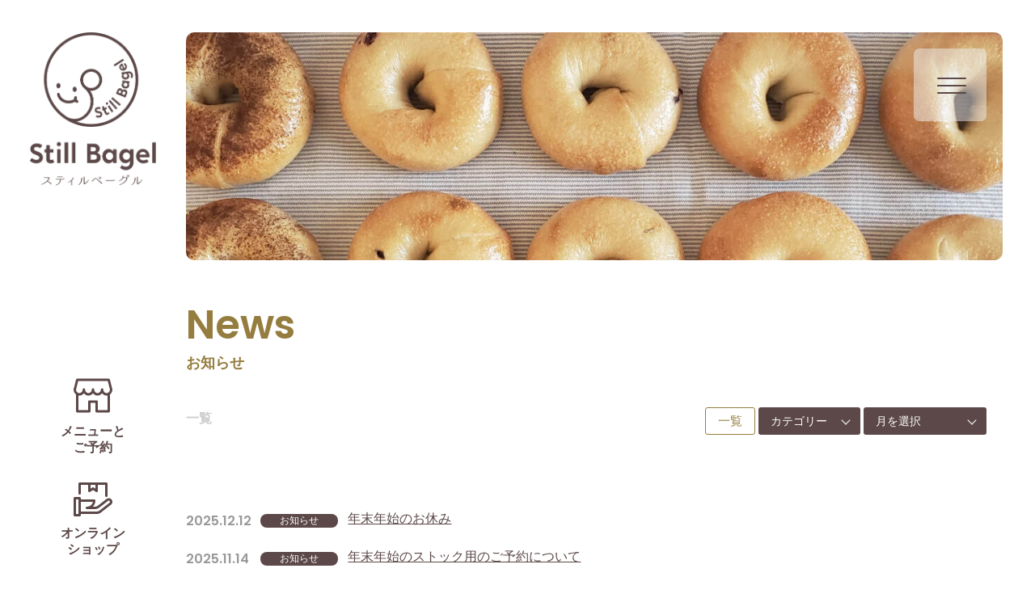

--- FILE ---
content_type: text/html; charset=UTF-8
request_url: https://stillbagel.com/news/
body_size: 25914
content:
<!DOCTYPE html>
<html lang="ja">
<head>
<meta charset="UTF-8" />
		
<meta name="viewport" content="width=device-width,initial-scale=1.0" />
	

<meta name='robots' content='max-image-preview:large' />

<!-- SEO SIMPLE PACK 3.6.2 -->
<title>お知らせ | Still Bagel スティルベーグル</title>
<link rel="canonical" href="https://stillbagel.com/news/">
<meta property="og:locale" content="ja_JP">
<meta property="og:type" content="website">
<meta property="og:image" content="https://stillbagel.com/cms/wp-content/uploads/2021/05/ogp-1.jpg">
<meta property="og:title" content="お知らせ | Still Bagel スティルベーグル">
<meta property="og:url" content="https://stillbagel.com/news/">
<meta property="og:site_name" content="Still Bagel スティルベーグル">
<meta name="twitter:card" content="summary_large_image">
<!-- Google Analytics (gtag.js) -->
<script async src="https://www.googletagmanager.com/gtag/js?id=G-3K7HDBSD07"></script>
<script>
	window.dataLayer = window.dataLayer || [];
	function gtag(){dataLayer.push(arguments);}
	gtag("js", new Date());
	gtag("config", "G-3K7HDBSD07");
</script>
	<!-- / SEO SIMPLE PACK -->

<style id='wp-img-auto-sizes-contain-inline-css' type='text/css'>
img:is([sizes=auto i],[sizes^="auto," i]){contain-intrinsic-size:3000px 1500px}
/*# sourceURL=wp-img-auto-sizes-contain-inline-css */
</style>
<style id='wp-block-library-inline-css' type='text/css'>
:root{--wp-block-synced-color:#7a00df;--wp-block-synced-color--rgb:122,0,223;--wp-bound-block-color:var(--wp-block-synced-color);--wp-editor-canvas-background:#ddd;--wp-admin-theme-color:#007cba;--wp-admin-theme-color--rgb:0,124,186;--wp-admin-theme-color-darker-10:#006ba1;--wp-admin-theme-color-darker-10--rgb:0,107,160.5;--wp-admin-theme-color-darker-20:#005a87;--wp-admin-theme-color-darker-20--rgb:0,90,135;--wp-admin-border-width-focus:2px}@media (min-resolution:192dpi){:root{--wp-admin-border-width-focus:1.5px}}.wp-element-button{cursor:pointer}:root .has-very-light-gray-background-color{background-color:#eee}:root .has-very-dark-gray-background-color{background-color:#313131}:root .has-very-light-gray-color{color:#eee}:root .has-very-dark-gray-color{color:#313131}:root .has-vivid-green-cyan-to-vivid-cyan-blue-gradient-background{background:linear-gradient(135deg,#00d084,#0693e3)}:root .has-purple-crush-gradient-background{background:linear-gradient(135deg,#34e2e4,#4721fb 50%,#ab1dfe)}:root .has-hazy-dawn-gradient-background{background:linear-gradient(135deg,#faaca8,#dad0ec)}:root .has-subdued-olive-gradient-background{background:linear-gradient(135deg,#fafae1,#67a671)}:root .has-atomic-cream-gradient-background{background:linear-gradient(135deg,#fdd79a,#004a59)}:root .has-nightshade-gradient-background{background:linear-gradient(135deg,#330968,#31cdcf)}:root .has-midnight-gradient-background{background:linear-gradient(135deg,#020381,#2874fc)}:root{--wp--preset--font-size--normal:16px;--wp--preset--font-size--huge:42px}.has-regular-font-size{font-size:1em}.has-larger-font-size{font-size:2.625em}.has-normal-font-size{font-size:var(--wp--preset--font-size--normal)}.has-huge-font-size{font-size:var(--wp--preset--font-size--huge)}.has-text-align-center{text-align:center}.has-text-align-left{text-align:left}.has-text-align-right{text-align:right}.has-fit-text{white-space:nowrap!important}#end-resizable-editor-section{display:none}.aligncenter{clear:both}.items-justified-left{justify-content:flex-start}.items-justified-center{justify-content:center}.items-justified-right{justify-content:flex-end}.items-justified-space-between{justify-content:space-between}.screen-reader-text{border:0;clip-path:inset(50%);height:1px;margin:-1px;overflow:hidden;padding:0;position:absolute;width:1px;word-wrap:normal!important}.screen-reader-text:focus{background-color:#ddd;clip-path:none;color:#444;display:block;font-size:1em;height:auto;left:5px;line-height:normal;padding:15px 23px 14px;text-decoration:none;top:5px;width:auto;z-index:100000}html :where(.has-border-color){border-style:solid}html :where([style*=border-top-color]){border-top-style:solid}html :where([style*=border-right-color]){border-right-style:solid}html :where([style*=border-bottom-color]){border-bottom-style:solid}html :where([style*=border-left-color]){border-left-style:solid}html :where([style*=border-width]){border-style:solid}html :where([style*=border-top-width]){border-top-style:solid}html :where([style*=border-right-width]){border-right-style:solid}html :where([style*=border-bottom-width]){border-bottom-style:solid}html :where([style*=border-left-width]){border-left-style:solid}html :where(img[class*=wp-image-]){height:auto;max-width:100%}:where(figure){margin:0 0 1em}html :where(.is-position-sticky){--wp-admin--admin-bar--position-offset:var(--wp-admin--admin-bar--height,0px)}@media screen and (max-width:600px){html :where(.is-position-sticky){--wp-admin--admin-bar--position-offset:0px}}

/*# sourceURL=wp-block-library-inline-css */
</style><style id='global-styles-inline-css' type='text/css'>
:root{--wp--preset--aspect-ratio--square: 1;--wp--preset--aspect-ratio--4-3: 4/3;--wp--preset--aspect-ratio--3-4: 3/4;--wp--preset--aspect-ratio--3-2: 3/2;--wp--preset--aspect-ratio--2-3: 2/3;--wp--preset--aspect-ratio--16-9: 16/9;--wp--preset--aspect-ratio--9-16: 9/16;--wp--preset--color--black: #000000;--wp--preset--color--cyan-bluish-gray: #abb8c3;--wp--preset--color--white: #ffffff;--wp--preset--color--pale-pink: #f78da7;--wp--preset--color--vivid-red: #cf2e2e;--wp--preset--color--luminous-vivid-orange: #ff6900;--wp--preset--color--luminous-vivid-amber: #fcb900;--wp--preset--color--light-green-cyan: #7bdcb5;--wp--preset--color--vivid-green-cyan: #00d084;--wp--preset--color--pale-cyan-blue: #8ed1fc;--wp--preset--color--vivid-cyan-blue: #0693e3;--wp--preset--color--vivid-purple: #9b51e0;--wp--preset--gradient--vivid-cyan-blue-to-vivid-purple: linear-gradient(135deg,rgb(6,147,227) 0%,rgb(155,81,224) 100%);--wp--preset--gradient--light-green-cyan-to-vivid-green-cyan: linear-gradient(135deg,rgb(122,220,180) 0%,rgb(0,208,130) 100%);--wp--preset--gradient--luminous-vivid-amber-to-luminous-vivid-orange: linear-gradient(135deg,rgb(252,185,0) 0%,rgb(255,105,0) 100%);--wp--preset--gradient--luminous-vivid-orange-to-vivid-red: linear-gradient(135deg,rgb(255,105,0) 0%,rgb(207,46,46) 100%);--wp--preset--gradient--very-light-gray-to-cyan-bluish-gray: linear-gradient(135deg,rgb(238,238,238) 0%,rgb(169,184,195) 100%);--wp--preset--gradient--cool-to-warm-spectrum: linear-gradient(135deg,rgb(74,234,220) 0%,rgb(151,120,209) 20%,rgb(207,42,186) 40%,rgb(238,44,130) 60%,rgb(251,105,98) 80%,rgb(254,248,76) 100%);--wp--preset--gradient--blush-light-purple: linear-gradient(135deg,rgb(255,206,236) 0%,rgb(152,150,240) 100%);--wp--preset--gradient--blush-bordeaux: linear-gradient(135deg,rgb(254,205,165) 0%,rgb(254,45,45) 50%,rgb(107,0,62) 100%);--wp--preset--gradient--luminous-dusk: linear-gradient(135deg,rgb(255,203,112) 0%,rgb(199,81,192) 50%,rgb(65,88,208) 100%);--wp--preset--gradient--pale-ocean: linear-gradient(135deg,rgb(255,245,203) 0%,rgb(182,227,212) 50%,rgb(51,167,181) 100%);--wp--preset--gradient--electric-grass: linear-gradient(135deg,rgb(202,248,128) 0%,rgb(113,206,126) 100%);--wp--preset--gradient--midnight: linear-gradient(135deg,rgb(2,3,129) 0%,rgb(40,116,252) 100%);--wp--preset--font-size--small: 13px;--wp--preset--font-size--medium: 20px;--wp--preset--font-size--large: 36px;--wp--preset--font-size--x-large: 42px;--wp--preset--spacing--20: 0.44rem;--wp--preset--spacing--30: 0.67rem;--wp--preset--spacing--40: 1rem;--wp--preset--spacing--50: 1.5rem;--wp--preset--spacing--60: 2.25rem;--wp--preset--spacing--70: 3.38rem;--wp--preset--spacing--80: 5.06rem;--wp--preset--shadow--natural: 6px 6px 9px rgba(0, 0, 0, 0.2);--wp--preset--shadow--deep: 12px 12px 50px rgba(0, 0, 0, 0.4);--wp--preset--shadow--sharp: 6px 6px 0px rgba(0, 0, 0, 0.2);--wp--preset--shadow--outlined: 6px 6px 0px -3px rgb(255, 255, 255), 6px 6px rgb(0, 0, 0);--wp--preset--shadow--crisp: 6px 6px 0px rgb(0, 0, 0);}:where(.is-layout-flex){gap: 0.5em;}:where(.is-layout-grid){gap: 0.5em;}body .is-layout-flex{display: flex;}.is-layout-flex{flex-wrap: wrap;align-items: center;}.is-layout-flex > :is(*, div){margin: 0;}body .is-layout-grid{display: grid;}.is-layout-grid > :is(*, div){margin: 0;}:where(.wp-block-columns.is-layout-flex){gap: 2em;}:where(.wp-block-columns.is-layout-grid){gap: 2em;}:where(.wp-block-post-template.is-layout-flex){gap: 1.25em;}:where(.wp-block-post-template.is-layout-grid){gap: 1.25em;}.has-black-color{color: var(--wp--preset--color--black) !important;}.has-cyan-bluish-gray-color{color: var(--wp--preset--color--cyan-bluish-gray) !important;}.has-white-color{color: var(--wp--preset--color--white) !important;}.has-pale-pink-color{color: var(--wp--preset--color--pale-pink) !important;}.has-vivid-red-color{color: var(--wp--preset--color--vivid-red) !important;}.has-luminous-vivid-orange-color{color: var(--wp--preset--color--luminous-vivid-orange) !important;}.has-luminous-vivid-amber-color{color: var(--wp--preset--color--luminous-vivid-amber) !important;}.has-light-green-cyan-color{color: var(--wp--preset--color--light-green-cyan) !important;}.has-vivid-green-cyan-color{color: var(--wp--preset--color--vivid-green-cyan) !important;}.has-pale-cyan-blue-color{color: var(--wp--preset--color--pale-cyan-blue) !important;}.has-vivid-cyan-blue-color{color: var(--wp--preset--color--vivid-cyan-blue) !important;}.has-vivid-purple-color{color: var(--wp--preset--color--vivid-purple) !important;}.has-black-background-color{background-color: var(--wp--preset--color--black) !important;}.has-cyan-bluish-gray-background-color{background-color: var(--wp--preset--color--cyan-bluish-gray) !important;}.has-white-background-color{background-color: var(--wp--preset--color--white) !important;}.has-pale-pink-background-color{background-color: var(--wp--preset--color--pale-pink) !important;}.has-vivid-red-background-color{background-color: var(--wp--preset--color--vivid-red) !important;}.has-luminous-vivid-orange-background-color{background-color: var(--wp--preset--color--luminous-vivid-orange) !important;}.has-luminous-vivid-amber-background-color{background-color: var(--wp--preset--color--luminous-vivid-amber) !important;}.has-light-green-cyan-background-color{background-color: var(--wp--preset--color--light-green-cyan) !important;}.has-vivid-green-cyan-background-color{background-color: var(--wp--preset--color--vivid-green-cyan) !important;}.has-pale-cyan-blue-background-color{background-color: var(--wp--preset--color--pale-cyan-blue) !important;}.has-vivid-cyan-blue-background-color{background-color: var(--wp--preset--color--vivid-cyan-blue) !important;}.has-vivid-purple-background-color{background-color: var(--wp--preset--color--vivid-purple) !important;}.has-black-border-color{border-color: var(--wp--preset--color--black) !important;}.has-cyan-bluish-gray-border-color{border-color: var(--wp--preset--color--cyan-bluish-gray) !important;}.has-white-border-color{border-color: var(--wp--preset--color--white) !important;}.has-pale-pink-border-color{border-color: var(--wp--preset--color--pale-pink) !important;}.has-vivid-red-border-color{border-color: var(--wp--preset--color--vivid-red) !important;}.has-luminous-vivid-orange-border-color{border-color: var(--wp--preset--color--luminous-vivid-orange) !important;}.has-luminous-vivid-amber-border-color{border-color: var(--wp--preset--color--luminous-vivid-amber) !important;}.has-light-green-cyan-border-color{border-color: var(--wp--preset--color--light-green-cyan) !important;}.has-vivid-green-cyan-border-color{border-color: var(--wp--preset--color--vivid-green-cyan) !important;}.has-pale-cyan-blue-border-color{border-color: var(--wp--preset--color--pale-cyan-blue) !important;}.has-vivid-cyan-blue-border-color{border-color: var(--wp--preset--color--vivid-cyan-blue) !important;}.has-vivid-purple-border-color{border-color: var(--wp--preset--color--vivid-purple) !important;}.has-vivid-cyan-blue-to-vivid-purple-gradient-background{background: var(--wp--preset--gradient--vivid-cyan-blue-to-vivid-purple) !important;}.has-light-green-cyan-to-vivid-green-cyan-gradient-background{background: var(--wp--preset--gradient--light-green-cyan-to-vivid-green-cyan) !important;}.has-luminous-vivid-amber-to-luminous-vivid-orange-gradient-background{background: var(--wp--preset--gradient--luminous-vivid-amber-to-luminous-vivid-orange) !important;}.has-luminous-vivid-orange-to-vivid-red-gradient-background{background: var(--wp--preset--gradient--luminous-vivid-orange-to-vivid-red) !important;}.has-very-light-gray-to-cyan-bluish-gray-gradient-background{background: var(--wp--preset--gradient--very-light-gray-to-cyan-bluish-gray) !important;}.has-cool-to-warm-spectrum-gradient-background{background: var(--wp--preset--gradient--cool-to-warm-spectrum) !important;}.has-blush-light-purple-gradient-background{background: var(--wp--preset--gradient--blush-light-purple) !important;}.has-blush-bordeaux-gradient-background{background: var(--wp--preset--gradient--blush-bordeaux) !important;}.has-luminous-dusk-gradient-background{background: var(--wp--preset--gradient--luminous-dusk) !important;}.has-pale-ocean-gradient-background{background: var(--wp--preset--gradient--pale-ocean) !important;}.has-electric-grass-gradient-background{background: var(--wp--preset--gradient--electric-grass) !important;}.has-midnight-gradient-background{background: var(--wp--preset--gradient--midnight) !important;}.has-small-font-size{font-size: var(--wp--preset--font-size--small) !important;}.has-medium-font-size{font-size: var(--wp--preset--font-size--medium) !important;}.has-large-font-size{font-size: var(--wp--preset--font-size--large) !important;}.has-x-large-font-size{font-size: var(--wp--preset--font-size--x-large) !important;}
/*# sourceURL=global-styles-inline-css */
</style>

<style id='classic-theme-styles-inline-css' type='text/css'>
/*! This file is auto-generated */
.wp-block-button__link{color:#fff;background-color:#32373c;border-radius:9999px;box-shadow:none;text-decoration:none;padding:calc(.667em + 2px) calc(1.333em + 2px);font-size:1.125em}.wp-block-file__button{background:#32373c;color:#fff;text-decoration:none}
/*# sourceURL=/wp-includes/css/classic-themes.min.css */
</style>
<link rel="https://api.w.org/" href="https://stillbagel.com/wp-json/" /><link rel="EditURI" type="application/rsd+xml" title="RSD" href="https://stillbagel.com/cms/xmlrpc.php?rsd" />
<meta name="generator" content="WordPress 6.9" />
<link rel="icon" href="https://stillbagel.com/cms/wp-content/uploads/2021/05/cropped-favicon-32x32.png" sizes="32x32" />
<link rel="icon" href="https://stillbagel.com/cms/wp-content/uploads/2021/05/cropped-favicon-192x192.png" sizes="192x192" />
<link rel="apple-touch-icon" href="https://stillbagel.com/cms/wp-content/uploads/2021/05/cropped-favicon-180x180.png" />
<meta name="msapplication-TileImage" content="https://stillbagel.com/cms/wp-content/uploads/2021/05/cropped-favicon-270x270.png" />
	
<!-- CSS -->
<link href="https://stillbagel.com/cms/wp-content/themes/stillbagel/assets/css/import.css" rel="stylesheet" type="text/css" media="screen,print" />
	

		
</head>


<body  class="blog wp-theme-stillbagel">
	
	<header>
		<h1><a href="https://stillbagel.com/">Still Bagel スティルベーグル 長野県産小麦粉と天然麹の酵母で作る自家製天然酵母ベーグル</a></h1>
		<nav id="nav-order">
			<ul>
			<li class="nav-order-order"><a href="/order">メニューと<br>ご予約</a></li>
			<li class="nav-order-onlineshop"><a href="https://still-bagel.square.site/" target="_blank">オンライン<br>ショップ</a></li>
			</ul>
		</nav>
	</header>
	
	
	<div class="btn-nav">
		<div>
			<span></span>
			<span></span>
			<span></span>
		</div>
	</div>
	
  <nav id="nav-gloval">
    <div class="wrap">
      <ul class="nav-main">
        <li><a href="/">トップページ</a></li>
        <li><a href="/news">お知らせ</a></li>
        <li><a href="/order">メニュー・ご予約</a></li>
        <li><a href="/front-page#shop-info">店舗情報</a></li>
		<li><a href="https://still-bagel.square.site/" target="_blank">オンラインショップ</a></li>
      </ul>
	  <ul class="nav-sns">
		<li class="sns-insta"><a href="https://www.instagram.com/still_714/" target="_blank">StillBagelインスタグラム</a></li>
		<li class="sns-twitter"><a href="https://twitter.com/still_bagel" target="_blank">StillBagel Twitter</a></li>
	  </ul>
    </div>
  </nav>

	
	
	<div id="pagetitle-img"><div class="titleimg"></div></div>

	<div class="section no-pd-t no-pd-b">
		<div id="pagetitle" class="pagetitle-%e5%b9%b4%e6%9c%ab%e5%b9%b4%e5%a7%8b%e3%81%ae%e3%81%8a%e4%bc%91%e3%81%bf-3">
	<div class="wrap">
			<h1><strong>News</strong><span>お知らせ</span></h1>
		</div>
	</div>
	</div>
	
	
	
<div class="wrap-nav-archive section no-pd-t no-pd-b">
	<div class="wrap">
		<div class="title-archive">
		一覧
				</div>
		
			<ul class="nav-page nav-archive">
	<li><a href="/news">一覧</a></li>
	<li>
		<div class="wrap-select">
			<select name="archive-dropdown" onChange='document.location.href=this.options[this.selectedIndex].value;'>
			<option value="">カテゴリー</option>
			<option value="https://stillbagel.com/category/news/">お知らせ</option>			</select>
		</div>
	</li>
	<li>
		<div class="wrap-select">
			<select name="archive-dropdown" onChange='document.location.href=this.options[this.selectedIndex].value;'>
			<option value="">月を選択</option>
				<option value='https://stillbagel.com/2025/12/'> 2025年12月 &nbsp;(1)</option>
	<option value='https://stillbagel.com/2025/11/'> 2025年11月 &nbsp;(1)</option>
	<option value='https://stillbagel.com/2025/07/'> 2025年7月 &nbsp;(1)</option>
	<option value='https://stillbagel.com/2025/02/'> 2025年2月 &nbsp;(1)</option>
	<option value='https://stillbagel.com/2025/01/'> 2025年1月 &nbsp;(3)</option>
	<option value='https://stillbagel.com/2024/12/'> 2024年12月 &nbsp;(1)</option>
	<option value='https://stillbagel.com/2024/11/'> 2024年11月 &nbsp;(1)</option>
	<option value='https://stillbagel.com/2024/10/'> 2024年10月 &nbsp;(1)</option>
	<option value='https://stillbagel.com/2024/05/'> 2024年5月 &nbsp;(2)</option>
	<option value='https://stillbagel.com/2023/10/'> 2023年10月 &nbsp;(1)</option>
	<option value='https://stillbagel.com/2023/07/'> 2023年7月 &nbsp;(1)</option>
	<option value='https://stillbagel.com/2023/05/'> 2023年5月 &nbsp;(1)</option>
	<option value='https://stillbagel.com/2023/01/'> 2023年1月 &nbsp;(1)</option>
	<option value='https://stillbagel.com/2022/02/'> 2022年2月 &nbsp;(1)</option>
	<option value='https://stillbagel.com/2022/01/'> 2022年1月 &nbsp;(1)</option>
	<option value='https://stillbagel.com/2021/12/'> 2021年12月 &nbsp;(1)</option>
	<option value='https://stillbagel.com/2021/11/'> 2021年11月 &nbsp;(2)</option>
	<option value='https://stillbagel.com/2021/08/'> 2021年8月 &nbsp;(1)</option>
	<option value='https://stillbagel.com/2021/07/'> 2021年7月 &nbsp;(1)</option>
	<option value='https://stillbagel.com/2021/06/'> 2021年6月 &nbsp;(2)</option>
			</select>
		</div>
	</li>
</ul>
		</div>
</div>
	


<div id="content">	

<section class="section">
	<div class="wrap">		
		<ul class="list-news">
						<li>
	<div class="list-entry-meta">
		<time>2025.12.12</time>
		<a href="https://stillbagel.com/category/news/" class="cate">お知らせ</a>		<h4><a href="https://stillbagel.com/2025/12/12/%e5%b9%b4%e6%9c%ab%e5%b9%b4%e5%a7%8b%e3%81%ae%e3%81%8a%e4%bc%91%e3%81%bf-3/">年末年始のお休み</a></h4>
	</div>
</li>						<li>
	<div class="list-entry-meta">
		<time>2025.11.14</time>
		<a href="https://stillbagel.com/category/news/" class="cate">お知らせ</a>		<h4><a href="https://stillbagel.com/2025/11/14/%e5%b9%b4%e6%9c%ab%e5%b9%b4%e5%a7%8b%e3%81%ae%e3%82%b9%e3%83%88%e3%83%83%e3%82%af%e7%94%a8%e3%81%ae%e3%81%94%e4%ba%88%e7%b4%84%e3%81%ab%e3%81%a4%e3%81%84%e3%81%a6/">年末年始のストック用のご予約について</a></h4>
	</div>
</li>						<li>
	<div class="list-entry-meta">
		<time>2025.07.18</time>
		<a href="https://stillbagel.com/category/news/" class="cate">お知らせ</a>		<h4><a href="https://stillbagel.com/2025/07/18/%e5%a4%8f%e4%bc%91%e3%81%bf%e3%81%ae%e3%81%8a%e7%9f%a5%e3%82%89%e3%81%9b/">夏休みのお知らせ</a></h4>
	</div>
</li>						<li>
	<div class="list-entry-meta">
		<time>2025.02.02</time>
		<a href="https://stillbagel.com/category/news/" class="cate">お知らせ</a>		<h4><a href="https://stillbagel.com/2025/02/02/%e4%ba%88%e7%b4%84%e3%83%95%e3%82%a9%e3%83%bc%e3%83%a0%e3%81%ab%e3%81%a4%e3%81%84%e3%81%a6/">予約フォームについて</a></h4>
	</div>
</li>						<li>
	<div class="list-entry-meta">
		<time>2025.01.20</time>
		<a href="https://stillbagel.com/category/news/" class="cate">お知らせ</a>		<h4><a href="https://stillbagel.com/2025/01/20/1-23%e6%9c%a8%e3%83%bb1-25%e5%9c%9f%e3%81%af%e8%87%a8%e6%99%82%e4%bc%91%e6%a5%ad%e3%81%95%e3%81%9b%e3%81%a6%e3%81%84%e3%81%9f%e3%81%a0%e3%81%8d%e3%81%be%e3%81%99/">1/23(木)・1/25(土)は臨時休業させていただきます</a></h4>
	</div>
</li>						<li>
	<div class="list-entry-meta">
		<time>2025.01.05</time>
		<a href="https://stillbagel.com/category/news/" class="cate">お知らせ</a>		<h4><a href="https://stillbagel.com/2025/01/05/%e5%ba%97%e9%a0%ad%e5%8f%97%e3%81%91%e5%8f%96%e3%82%8a%e4%ba%88%e7%b4%84%e3%83%95%e3%82%a9%e3%83%bc%e3%83%a0%e5%86%8d%e9%96%8b%e3%81%97%e3%81%be%e3%81%97%e3%81%9f/">店頭受け取り予約フォーム再開しました</a></h4>
	</div>
</li>						<li>
	<div class="list-entry-meta">
		<time>2025.01.02</time>
		<a href="https://stillbagel.com/category/news/" class="cate">お知らせ</a>		<h4><a href="https://stillbagel.com/2025/01/02/%e5%ba%97%e9%a0%ad%e5%8f%97%e3%81%91%e5%8f%96%e3%82%8a%e4%ba%88%e7%b4%84%e3%82%92%e4%b8%80%e6%99%82%e4%bc%91%e6%ad%a2%e3%81%95%e3%81%9b%e3%81%a6%e3%81%84%e3%81%9f%e3%81%a0%e3%81%8d%e3%81%be%e3%81%99/">店頭受け取り予約を一時休止させていただきます</a></h4>
	</div>
</li>						<li>
	<div class="list-entry-meta">
		<time>2024.12.23</time>
		<a href="https://stillbagel.com/category/news/" class="cate">お知らせ</a>		<h4><a href="https://stillbagel.com/2024/12/23/%e5%b9%b4%e6%9c%ab%e5%b9%b4%e5%a7%8b%e3%81%ae%e3%81%8a%e4%bc%91%e3%81%bf-2/">年末年始のお休み</a></h4>
	</div>
</li>						<li>
	<div class="list-entry-meta">
		<time>2024.11.06</time>
		<a href="https://stillbagel.com/category/news/" class="cate">お知らせ</a>		<h4><a href="https://stillbagel.com/2024/11/06/12%e6%9c%88%e3%81%ae%e9%99%90%e5%ae%9a%e3%83%99%e3%83%bc%e3%82%b0%e3%83%ab%e3%82%92up%e3%81%97%e3%81%be%e3%81%97%e3%81%9f/">12月の限定ベーグルをUpしました</a></h4>
	</div>
</li>						<li>
	<div class="list-entry-meta">
		<time>2024.10.28</time>
		<a href="https://stillbagel.com/category/news/" class="cate">お知らせ</a>		<h4><a href="https://stillbagel.com/2024/10/28/%e8%87%a8%e6%99%82%e4%bc%91%e6%a5%ad%e3%81%ae%e3%81%8a%e7%9f%a5%e3%82%89%e3%81%9b/">臨時休業のお知らせ</a></h4>
	</div>
</li>					</ul>
	</div>
</section>
<section class="section no-pd-t">
	<div class="wrap">
				<div class='pagenavi'>
		<div class='wp-pagenavi' role='navigation'>
<span class='pages'>1 / 3</span><span aria-current='page' class='current'>1</span><a class="page larger" title="ページ 2" href="https://stillbagel.com/news/page/2/">2</a><a class="page larger" title="ページ 3" href="https://stillbagel.com/news/page/3/">3</a><a class="nextpostslink" rel="next" aria-label="次のページ" href="https://stillbagel.com/news/page/2/">»</a>
</div>		</div>
			</div>
</section>
				
</div>


	<!--scroll to header-->
	<a href="#" id="page-top" data-scroll>ページのトップへ</a>

	<footer class="section">
		<div>
			<h1><a href="https://stillbagel.com/">Still Bagel スティルベーグル 長野県産小麦粉と天然麹の酵母で作る自家製天然酵母ベーグル</a></h1>
			<ul class="nav-sns">
				<li class="sns-insta"><a href="https://www.instagram.com/still_714/" target="_blank">StillBagelインスタグラム</a></li>
				<li class="sns-twitter"><a href="https://twitter.com/still_bagel" target="_blank">StillBagel Twitter</a></li>
			</ul>
			<p>〒388-8006　長野県長野市篠ノ井御幣川47-1<br>
			<a href="https://goo.gl/maps/fwjEyHj4uyLwMiN7A" target="_blank" class="btn-s1">Google Map</a><br>
TEL / FAX : <a href="tel:026-285-0807" class="font-alp">026-285-0807</a></p>
				<p>OPEN　火、木、土<br>
				14:00 - 18:30（売り切れ次第CLOSE）<!--<br>
				CLOSE 日、月、水、金、祝日--></p>
			<small>&copy; Still Bagel.</small>
		</div>
	</footer>


<!--loader-->
<div id="loader">
<div class="loader">
<div class="loader-inner ball-pulse">
	<div></div>
	<div></div>
	<div></div>
</div>
</div>
</div>
	
<script src="https://ajax.googleapis.com/ajax/libs/jquery/3.4.1/jquery.min.js"></script>
<script type="text/javascript" src="https://stillbagel.com/cms/wp-content/themes/stillbagel/assets/js/function.js"></script>


<!-- glovalnav -->
<script type="text/javascript" src="https://stillbagel.com/cms/wp-content/themes/stillbagel/assets/js/nav-slide.js"></script>


<script src="https://cdn.jsdelivr.net/npm/lazyload@2.0.0-rc.2/lazyload.min.js"></script>

<script>
    lazyload();
</script>


<script type="speculationrules">
{"prefetch":[{"source":"document","where":{"and":[{"href_matches":"/*"},{"not":{"href_matches":["/cms/wp-*.php","/cms/wp-admin/*","/cms/wp-content/uploads/*","/cms/wp-content/*","/cms/wp-content/plugins/*","/cms/wp-content/themes/stillbagel/*","/*\\?(.+)"]}},{"not":{"selector_matches":"a[rel~=\"nofollow\"]"}},{"not":{"selector_matches":".no-prefetch, .no-prefetch a"}}]},"eagerness":"conservative"}]}
</script>

</body>
</html>


--- FILE ---
content_type: text/css
request_url: https://stillbagel.com/cms/wp-content/themes/stillbagel/assets/css/style.css
body_size: 41418
content:
@charset "utf-8";

@import url('https://fonts.googleapis.com/css2?family=Poppins:wght@600&display=swap');

/* @group SetUp */

html {
font-size: 62.5%; /* -> 10px; */
}


body{
	position: relative;
	width: 100%;
	height: 100%;
	min-height: 100vh;
	line-height: 1.75;
	font-size: 1.4rem;
	font-family:"Yu Gothic", "游ゴシック", YuGothic, "游ゴシック体",Meiryo, "メイリオ", "ヒラギノ角ゴ Pro W3", sans-serif;
	padding-top: 20px;
	color: #333;
}

body.open {
	overflow: hidden;
}

a{
color: #5C4848;
text-decoration:none;
-webkit-transition: all .4s;
transition: all .4s;
text-decoration: underline;
}

a:active, a:focus, a:hover{
text-decoration:none;
}

@media (min-width:781px){

body{
	font-size: 1.5rem;
	padding-top: 40px;
}

a[href^="tel:"] {
    pointer-events: none;
}	
}

@media (max-width:580px) {
body{
	padding-top: 140px;
}	
}

/* @end */



/* @group Typography & Heading */


h1 {

}

h2 {
font-weight: bold;
font-size: 30px;
color: #957D3F;
margin-bottom: 1em;
text-align: center;
}

h3 {
font-weight: bold;
font-size: 25px;
color: #957D3F;
margin-bottom: 1em;
}

h4 {
font-size: 20px;

}

h5 {

}

h6 {

}

@media (max-width:580px) {
h2 {
font-size: 25px;
}
h3 {
font-size: 20px;
}
}

p {
margin-bottom: 2.5em;
line-height: 2;
}


strong {
	font-weight: bold;
}


strong {
font-weight:bold;
}


.font-mincho {
font-family: "游明朝体", "YuMincho", "游明朝", "Yu Mincho", "ヒラギノ明朝 ProN W3", "Hiragino Mincho ProN W3", HiraMinProN-W3, "ヒラギノ明朝 ProN", "Hiragino Mincho ProN", "ヒラギノ明朝 Pro", "Hiragino Mincho Pro", "HGS明朝E", "ＭＳ Ｐ明朝", "MS PMincho", serif;
font-weight: normal;
}


.font-alp{
font-family: 'Poppins', sans-serif;
letter-spacing: 2px;
}


.roboto{
font-family: 'Roboto', sans-serif;
}

.font-s {
	font-size: 0.85em;
}

.notice {
	color:#d9534f;
}

.font-gothic {
font-family:"Yu Gothic", "游ゴシック", YuGothic, "游ゴシック体",Meiryo, "メイリオ", "ヒラギノ角ゴ Pro W3", sans-serif;

}
/* @end Typography & Heading */



/* @group Layout */


.section{
	position: relative;
	padding: 90px 60px 60px 230px;
}

.section:last-child{
	margin-bottom: 0;
}

.no-pd-t {
padding-top: 0 !important;	
}

.no-pd-b {
padding-bottom: 0 !important;	
}

.wrap,
.section > div{
	margin:0 auto 50px auto;
	max-width:1080px;
	position: relative;
}

.wrap.wrap-full,
.section.full > div{
	max-width: 100%;
	margin:0 0 50px 0;
	z-index: 3;
}

.wrap:last-child,
.section > div:last-child{
	margin-bottom: 0;
}

.narrow {
	max-width: 900px;
	margin-right: auto;
	margin-left: auto;
}


@media (max-width:1080px){
.section{
	position: relative;
	padding: 90px 60px 60px 200px;
}
.wrap,
.section > div{
	margin:0 auto 50px auto;
	}
}

@media (max-width:780px){
.section{
	position: relative;
	padding: 90px 5vw 60px 5vw;
}
.wrap,
.section > div{
	margin:0 auto 50px auto;
	}
}


/* @group column */

.flex-space{
	display:-webkit-box;
	display:-webkit-flex;
	display:-ms-flexbox;
	display:flex;
	-webkit-flex-wrap:wrap;
	-ms-flex-wrap:wrap;
	flex-wrap:wrap;
	-ms-flex-pack: justify;
	-webkit-justify-content: space-between;
	justify-content: space-between;
	}
	
.column-2{
	width:48%;
}

.column-3{
	width: calc(33.3333% - 20px);
	width:-ms-calc(33.3333% - 20px);
	width: -webkit-calc(33.3333% - 20px) ;
	margin-bottom: 40px;
}



@media (max-width:780px) {
.column-2{

}

.column-3{
	width: calc(33.3333% - 10px);
	width:-ms-calc(33.3333% - 10px);
	width: -webkit-calc(33.3333% - 10px) ;
	margin-bottom: 20px;
}	
}

@media (max-width:680px) {
.column-2{
width: 100%;
margin-bottom: 20px;
}

.column-3{
	width:100%; 
	margin-bottom: 20px;
}	
}

/* @end */




.bg-lg {
	background: #efefef;
}

.bg-lb {
 background: #F7F6F1;
}


.box-lg {
	background: #efefef;
	padding: 2em;
	border-radius: 5px;
	margin-bottom: 20px;
}

.box-brder-w {
	border: 2px solid #fff;
	padding: 2em;
	border-radius: 5px;
	margin-bottom: 20px;
}

.box-w {
	background: rgba(255, 255, 255, 0.5);
	padding: 2em;
	border-radius: 5px;
	margin-bottom: 20px;
}

.box-lg p:last-child,
.box-brder-w p:last-child,
.box-w p:last-child,
.box-w ul:last-child{
	margin-bottom: 0;
}

.align-c{
	text-align: center;
}

.align-r{
	text-align: right;
}

.align-l{
	text-align: left;
}


/* @group Navi Active */

.overlay {
  content: "";
  display: block;
  width: 0;
  height: 0;
  background-color: rgba(0, 0, 0, 0.5);
  position: fixed;
  top: 0;
  left: 0;
  z-index: 1500;
  opacity: 0;
  transition: opacity .5s;
}
.overlay.open {
  width: 100vw;
  height: 100%;
  opacity: 1;
}

#inner-body {
	position: relative;
	width: 100vw;
	height: 100%;
	min-height: 100vh;
	-webkit-transition: all .4s;
	transition: all .4s;
}

#inner-body.open {
	transform: translateX(-300px);
	overflow: hidden;
}

/* @end Navi Active */




/* @end Layout */


/* @group List */

ul.list{
list-style: disc;
padding-left:1.5em;
	margin-bottom: 3em;
}
ul.list > li {
	text-align: left;
}
ul.list > li:last-child{
	margin-bottom: 0;
}


/* コメ */

ul.list-kome {
	margin-bottom: 3em;
}

ul.list-kome > li {
	padding-left: 1.5em;
	text-indent: -1.5em;
	text-align: left;
	padding-bottom:;
	font-size: 0.9em;
	color: #333;
}
ul.list-kome > li:before {
	content:'※ ';
}
ul.list-kome > li:last-child{
	padding-bottom: 0;
}

/* 数字 */
ol.list {
	counter-reset: listnum;
		margin-bottom: 3em;
	}
ol.list > li {
	padding-left:2em;
	position: relative;
	text-align: left;
	}
ol.list > li::before {
	content: counter(listnum)'.';
	counter-increment: listnum;
	width: 1.5rem;
	display: inline-block;
	text-align: center;
	position:  absolute;
	left: 0;
	top: ;
	}

/* カッコ付き数字 */
ol.list-parentheses{
	counter-reset: listnum;
		margin-bottom: 3em;
}
 
ol.list-parentheses > li{
	counter-increment: cnt;
	padding-left:2em;
	position: relative;
	text-align: left;
	padding-bottom: ;
	padding-top: ;
}
ol.list-parentheses > li:before{
	width: 2em;
	display: inline-block;
	text-align: left;
	position:  absolute;
	left: 0;
	top: ;
	content: "(" counter(cnt) ") ";
}

/* @end List */


/* @group Table */

table {
  width: 100%;
  margin-bottom: 30px;
  Border:none;
  border-collapse: collapse;
  border-spacing: 0;
}

table > thead > tr > th,
table > tbody > tr > th,
table > thead > tr > td,
table > tbody > tr > td{
  border: none;
  line-height: 1.42857;
  padding: 5px;
  vertical-align: middle;
}

table > thead > tr > th,
table > thead > tr > td {

}

table th {

}

table td {

}



/* @end table */



/* @group Button */

a.btn1,
.btn1 a{
	display:block;
	background: #ccc;
	color: #fff;
	padding: 1.2em 3em;
	max-width: 320px;
	margin: 0 auto;
	text-align: center;
	position: relative;
}

a.btn1::before,
.btn1 a::before {
	position: absolute;
	display: block;
	content: '';
	width: 9px;
	height: 9px;
	border-top: solid 1px #fff;
	border-right: solid 1px #fff;
	-webkit-transform: rotate(45deg);
	transform: rotate(45deg);
	margin-top:-4px;
	left: 1em;
	top: 50%;
	-webkit-transition: all .4s;
	transition: all .4s;
}

.btn-s1 {
	background:#5C4848;
	color: #fff;
	display: inline-block;
	font-size: 0.8em;
	padding: 0.1em 1.5em;
	border-radius: 30px;
	text-decoration: none;
}

.wrap-btn {
	margin: 40px 0;
}


/* @end Butto */



/* @group Pagetop */

#page-top{
position: relative;
	width:100%;
	height:50px;
	background: #dedcdb;
	display:block;
	padding-top:50px;
	height: 0 !important;
	height /**/:50px;
	overflow: hidden;
	text-indent: -9999px;
	z-index: 100;
}

#page-top::before {
	position: absolute;
	display: block;
	content: '';
	width: 15px;
	height: 15px;
	border-top: solid 2px #fff;
	border-left: solid 2px #fff;
	-webkit-transform: rotate(45deg);
	transform: rotate(45deg);
	right: 50%;
	top: 50%;
	margin-top:-3px;
	margin-right: -90px;
	-webkit-transition: all .4s;
	transition: all .4s;
}

@media (max-width:1080px) {
#page-top::before {
	right: 50%;
	margin-right: -75px;
}	
}

@media (max-width:780px) {
#page-top::before {
	right: 50%;
	margin-right: -8px;
}	
}

/* @end Pagetop */

/* @group Loader */

#loader {
    opacity: 1;
    position: fixed;
    z-index: 100000;
    width: 100%;
    height: 100%;
    background: #DECF49;
    top: 0;
    left: 0;
	display: flex;
    align-items: center;
    justify-content: center;
}

.loader {
	background: url(../img/logo-w.png) no-repeat center top;
	background-size: auto 120px;
	padding-top: 140px;
	width: 150px;
}
.loader-inner {
	text-align: center;
}

@-webkit-keyframes scale {
  0% {
    -webkit-transform: scale(1);
            transform: scale(1);
    opacity: 1; }
  45% {
    -webkit-transform: scale(0.1);
            transform: scale(0.1);
    opacity: 0.7; }
  80% {
    -webkit-transform: scale(1);
            transform: scale(1);
    opacity: 1; } }
@keyframes scale {
  0% {
    -webkit-transform: scale(1);
            transform: scale(1);
    opacity: 1; }
  45% {
    -webkit-transform: scale(0.1);
            transform: scale(0.1);
    opacity: 0.7; }
  80% {
    -webkit-transform: scale(1);
            transform: scale(1);
    opacity: 1; } }

.ball-pulse > div:nth-child(1) {
  -webkit-animation: scale 0.75s -0.24s infinite cubic-bezier(0.2, 0.68, 0.18, 1.08);
          animation: scale 0.75s -0.24s infinite cubic-bezier(0.2, 0.68, 0.18, 1.08); }

.ball-pulse > div:nth-child(2) {
  -webkit-animation: scale 0.75s -0.12s infinite cubic-bezier(0.2, 0.68, 0.18, 1.08);
          animation: scale 0.75s -0.12s infinite cubic-bezier(0.2, 0.68, 0.18, 1.08); }

.ball-pulse > div:nth-child(3) {
  -webkit-animation: scale 0.75s 0s infinite cubic-bezier(0.2, 0.68, 0.18, 1.08);
          animation: scale 0.75s 0s infinite cubic-bezier(0.2, 0.68, 0.18, 1.08); }

.ball-pulse > div {
  background-color: #fff;
  width: 15px;
  height: 15px;
  border-radius: 100%;
  margin: 2px;
  -webkit-animation-fill-mode: both;
          animation-fill-mode: both;
  display: inline-block; }


/* @end Loader*/


/* @group Header */

header{
	display:-webkit-box;
	display:-webkit-flex;
	display:-ms-flexbox;
	display:flex;
	-webkit-flex-wrap:wrap;
	-ms-flex-wrap:wrap;
	flex-wrap:wrap;
  -webkit-box-orient: vertical;
	-webkit-box-direction: normal;
	-ms-flex-direction: column;
	flex-direction: column;
	-webkit-box-pack: justify;
	-ms-flex-pack: justify;
	justify-content: space-between;
	position: fixed;
	top: 0;
	left: 0;
	width: 230px;
	height: 100vh;
	padding: 40px 10px 30px 10px;
	text-align: center;
	z-index: 2000;
}


header h1{
position: relative;
}


header h1 a{
Width:100%;
Height:190px;
display:block;
padding-top:190px;
height: 0 !important;
height /**/:190px;
overflow: hidden;
text-indent: -9999px;
background:url(../img/logo.png) no-repeat center center;
background-size:contain;
z-index: 100;
}

@media (max-width:1080px) {
header{
	width: 200px;
	padding: 40px 10px 30px 10px;
}

header h1 a{
Height:160px;
padding-top:160px;
height: 0 !important;
height /**/:160px;
}

}

@media (max-width:780px) {
	
header{
	position:absolute;
	top: 0;
	left: 0;
	width: 150px;
	height: auto;
	padding: 20px 10px 0 10px;
}

header h1 a{
Height:140px;
padding-top:140px;
height: 0 !important;
height /**/:140px;
}

}

@media (max-width:580px) {
header{
	width: 100%;
	padding: 15px 0 0 15px;
}

header h1 a{
Height:110px;
padding-top:110px;
height: 0 !important;
height /**/:110px;
background:url(../img/logo.png) no-repeat left top;
background-size:contain;
}	
}

/* @end Header */

/* @group Navigtion */


#nav-order {

}

#nav-order ul li {
	margin-top: 2em;
	line-height: 1.3;
}

#nav-order ul li a{
	font-weight: bold;
	text-decoration: none;
	color: #5C4848;
	font-size: 16px;
	padding-top: 3.5em;
	display: block;
}

#nav-order ul li.nav-order-order a{
	background:url(../img/icon-order.svg) no-repeat center top;
	background-size: 3em auto;
}

#nav-order ul li.nav-order-onlineshop a{
	background:url(../img/icon-onlineshop.svg) no-repeat center top;
	background-size: 3em auto;	
}

@media (max-width:780px) {
	
#nav-order {
position: fixed;
width: 100%;
bottom: 0;
left: 0;	
background:#DECF49;
}

#nav-order ul {
display:-webkit-box;
	display:-ms-flexbox;
	display:flex;
}

#nav-order ul li {
	/*width: 50%;*/
	width: 100%;
	margin-top: 0;
	position: relative;
}

#nav-order ul li:first-child::before {
	content: '';
	display: block;
	height: 100%;
	width: 1px;
	background:rgba(92, 71, 71, 0.2);
	position: absolute;
	right: 0;
	top: 0;
}

#nav-order ul li a{
	font-size: 14px;
	padding-top: 3.2em;
	padding-bottom: 0.8em;
}

#nav-order ul li a br {
	display: none;
}

#nav-order ul li.nav-order-order a{
	background:url(../img/icon-order.svg) no-repeat center 1em;
	background-size: 2em auto;
}

#nav-order ul li.nav-order-onlineshop a{
	background:url(../img/icon-onlineshop.svg) no-repeat center 1em;
	background-size: 2em auto;	
}
	
}

@media (max-width:580px) {
	#nav-order ul li a{
	font-size: 11px;
}
}

/* @group btn-nav */

.btn-nav {
  width: 90px;
  height: 90px;
  position: fixed;
  top: 60px;
  right: 60px;
  z-index: 3000;
  cursor: pointer;
  background: rgba(239, 239, 239, 0.5);
	border-radius: 7px;
}


.btn-nav span {
  position: absolute;
  display: inline-block;
  left: 32%;
  width: 40%;
  height: 2px;
  background-color: #5C4848;
  border-radius: 2px;
  -webkit-transition: all .4s;
          transition: all .4s;
  box-sizing: border-box;
}
.btn-nav span:nth-of-type(1) {
  top: 40%;
}
.btn-nav span:nth-of-type(2) {
  top: 50%;
}
.btn-nav span:nth-of-type(3) {
  top: 60%;
}
.btn-nav span:nth-of-type(2)::after {
  position: absolute;
  top: 0;
  left: 0;
  content: '';
  width: 100%;
  height: 2px;
  background-color: #5C4848;
  border-radius: 2px;
  transition: all .4s;
}
.btn-nav.active span:nth-of-type(2) {
  transform: rotate(-45deg);
}
.btn-nav.active span:nth-of-type(2)::after {
  transform: rotate(90deg);
}
.btn-nav.active span:nth-of-type(1) {
  transform: translateY(20px) scale(0);
}
.btn-nav.active span:nth-of-type(3) {
  transform: translateY(-20px) scale(0);
}

@media (max-width:780px) {
.btn-nav {
  width: 60px;
  height: 60px;
  top: 30px;
  right: 30px;
}
}

@media (max-width:580px) {
.btn-nav {
  width: 50px;
  height: 50px;
  top: 15px;
  right: 15px;
}
}


/* @end */

#nav-gloval {
	display: none;
	overflow-y: scroll;
	height: 100vh;
	position:fixed;
	top:0;
	right: 0;
	padding-top: 20px;
	background: #DECF49;
	z-index: 2000;
	width:calc(100% - 230px); 
	width:-ms-calc(100% - 230px); 
	width:-webkit-calc(100% - 230px);
	display: block; 
	-webkit-transition: all .4s; 
	transition: all .4s; 
	transform: translate(100%); 
	padding: 60px 120px 100px 60px;
		background: url(../img/bg01.jpg) no-repeat center center;
	background-size: cover;
}

#nav-gloval a{
color: #5C4848;
text-decoration: none;
}

#nav-gloval a:hover {
opacity: 0.7;
}

#nav-gloval.open{
	transform: translateZ(0);	
}

.nav-main {
	border-top: 1px solid #5C4848;
	max-width: 250px;
}

.nav-main li {
	border-bottom: 1px solid #5C4848;
}

.nav-main li a{
	font-size: 2rem;
	font-weight: bold;
	padding: 0.5em;
	display: block;
}

.nav-sns {

margin: 30px 0;
}

.nav-sns li {
	display: inline-block;	
	margin: 10px 5px;
}

.nav-sns a {
	display:block;
Width:50px;
Height:50px;
display:block;
padding-top:50px;
height: 0 !important;
height /**/:50px;
overflow: hidden;
text-indent: -9999px;
margin: 0 auto;
}

.nav-sns .sns-insta a {
background:url(../img/icon-insta.svg) no-repeat center center;
background-size:contain;	
}

.nav-sns .sns-twitter a {
background:url(../img/icon-twitter.svg) no-repeat center center;
background-size:contain;		
}

@media (max-width:1080px) {
#nav-gloval {
	width:calc(100% - 200px); 
	width:-ms-calc(100% - 200px); 
	width:-webkit-calc(100% - 200px);
	padding: 60px 120px 100px 60px;
}
}

@media (max-width:780px) {
#nav-gloval {
	width:100%;
	padding: 35px 80px 100px 35px;
}
}

@media (max-width:580px) {
#nav-gloval {
	width:100%;
	padding: 70px 90px 100px 25px;
}

.nav-main {
	max-width: 100%;
}

.nav-main li a{
	font-size: 1.8rem;
	padding: 1em 0.5em;
}
}

/* @end */


/* @group Footer */

footer{
text-align: center;
font-size: 1.4rem;
color:#5C4848;
padding-bottom: 130px !important;
background: #DECF49;
}

footer h1 {

}

footer h1 a{
Width:100%;
Height:160px;
display:block;
padding-top:160px;
height: 0 !important;
height /**/:160px;
overflow: hidden;
text-indent: -9999px;
background:url(../img/logo.png) no-repeat center center;
background-size:contain;
z-index: 100;
}

#footer-nav {

}

#footer-nav li {
}

#footer-nav li a {
}


/* @end Footer */


/* @group Content */

img {
  height: auto;
  max-width: 100%;
  vertical-align: middle;
  width: 100%;
}

.entry img {
	width: auto;
}

b,
strong {
  font-weight: bold;
}

blockquote {
  clear: both;
  margin: 2em 0;
}
blockquote p {
  font-style: italic;
}
blockquote cite {
  font-style: normal;
  margin-bottom: 2em;
  font-size: .95em;
}

dfn,
cite,
em,
i {
  font-style: italic;
}

figure {
  margin: 0;
}

figcaption {
	
}

address {
  margin: 20px 0;
}

hr {
  border: 0;
  border-top: 1px solid #000;
  height: 1px;
	margin: 0;
	padding: 0;
}

tt,
kbd,
pre,
code,
samp,
var {
  font-family: Monaco, Consolas, "Andale Mono", "DejaVu Sans Mono", monospace;
  background-color: #e9e9e9;
  padding: 2em;
  border-radius: 2px;
}

pre {
  overflow: auto;
  white-space: pre-wrap;
  max-width: 100%;
  line-height: 1.7;
  margin: 2em 0;
  padding: 2em;
}

details {
	
}
details summary {
  font-weight: bold;
}
details :focus {

}

abbr,
acronym,
dfn {
  cursor: help;
  font-size: .95em;
  text-transform: uppercase;
  border-bottom: 1px dotted #e9e9e9;
  letter-spacing: 1px;
}

mark {
  background-color: #fff9c0;
  text-decoration: none;
}

small {
  font-size: 82%;
}

big {
  font-size: 125%;
}

/* @end Content */


/* @group common */

#pagetitle-img {
	width: 100%;
	padding-left: 230px;
	padding-right: 40px;
}

#pagetitle-img div {
	background: url(../img/mv01.jpg) no-repeat center top;
	background-size: cover;
	height: 22vw;
	width: 100%;
	border-radius: 10px;
	overflow: hidden;
}

#pagetitle h1 {
color:#957D3F;
font-weight: bold;
position: relative;
padding: 3em 0 0 0;
line-height: 1.4;
}

#pagetitle h1 strong{
	font-size: 5rem;
	font-family: 'Poppins', sans-serif;
	display: block;
}

#pagetitle h1 span{
	font-size: 1.8rem;
	display: block;
}

@media (max-width:1080px){
#pagetitle-img {
	padding-left: 200px;
}
}

@media (max-width:780px){
#pagetitle-img {
	padding-left: 160px;
	padding-right: 20px;
}

#pagetitle h1 strong{
	font-size: 3.5rem;
}

#pagetitle h1 span{
	font-size: 1.6rem;
}
}

@media (max-width:580px){
#pagetitle-img {
	padding-left: 15px;
	padding-right: 15px;
}

#pagetitle h1 strong{
	font-size: 3rem;
}

#pagetitle h1 span{
	font-size: 1.5rem;
}
}


/* @group pagenavi */

.wrap-nav-archive {
	position: relative;
	z-index: 2;
}

.wrap-nav-archive > div {
	padding: 2.5em 0 0 0;
	display:-webkit-box;
	display:-webkit-flex;
	display:-ms-flexbox;
	display:flex;
	-webkit-flex-wrap:wrap;
	-ms-flex-wrap:wrap;
	flex-wrap:wrap;
	-ms-flex-pack: justify;
	-webkit-justify-content: space-between;
	justify-content: space-between;
}

.wrap-nav-archive .title-archive {
	font-weight: bold;
	font-size: 1.6rem;
	color:#ccc;
	margin-top: 0.3em;
}

.wrap-nav-archive .title-archive a{
	font-weight: bold;
	font-size: 1.4rem;
	display: inline-block;
	position: relative;
	padding-left: 20px;
	color: #957D3F;
	text-decoration: none;
}

.wrap-nav-archive .title-archive a::before {
	display: block;
	content: '';
	position: absolute;
	left: 0;
	top: 50%;
	margin-top: -0.3em;
	border-left: 1px solid #957D3F;
	border-bottom:1px solid #957D3F;
	height: 0.5em;
	width: 0.5em;
	-webkit-transform: rotate(45deg);
	transform: rotate(45deg);
	margin-left: -0.25em;
}

.nav-page {

}

.nav-page li {
	display: inline-block;
	vertical-align: top;
	margin-top: 0.3em;
}
.nav-page a {
	padding: 0.2em 1em 0.2em 1em;
	display: block;
	position: relative;
	background: #fff;
	border: 1px solid #957D3F;
	border-radius: 3px;
	text-decoration: none;
	color: #957D3F;
}

.contents-navi {
	display:-webkit-box;
	display:-webkit-flex;
	display:-ms-flexbox;
	display:flex;
	width: 100%;
	margin-top: 20px;
	border-top: 1px solid #004785;
	border-left: 1px solid #004785;
}

.contents-navi li {
	position:relative;
	width:100%;
	border-bottom: 1px solid #004785;
	border-right: 1px solid #004785;
}

.contents-navi li a{
	display: block;
	padding: 1em;
	text-align: center;
}

.contents-navi li a:hover{
background: rgba(0, 71, 133, 0.1);
}

.contents-navi li a br {
	display: none;
}

@media (max-width:960px) {
.contents-navi li a{
	padding: 1em 0.5em;
}
.contents-navi li a br {
	display: block;
}

.nav-page a {
	line-height: 1.9;
}
}


/* @end */

/* @group form */


div#confirm_field {
	display: none;
}

.mail-form dl {
	overflow: hidden;
	display:-webkit-box;
	display:-ms-flexbox;
	display:flex;
	-ms-flex-wrap: wrap;
	flex-wrap: wrap;
}

.mail-form dl dt {
	width:calc(100% - 6em); 
	width:-ms-calc(100% - 6em); 
	width:-webkit-calc(100% - 6em);
	border-top: 1px solid rgba(149, 125, 63, 0.4);
	padding:1em 1em 1em 1em;
	position: relative;
	font-weight: bold;
	display:-webkit-box;
	display:-ms-flexbox;
	display:flex;
	-ms-flex-align: center;
	-webkit-align-items: center;
	align-items:center;
	background: rgba(234, 230, 193, 0.5);
}

.mail-form dl dt.dt-title {
width: 100%;
	display: block;
	padding-left: 0;
	padding-right: 0;
	background: none;
}

.mail-form dl dd {
	width:6em;
	border-top: 1px solid rgba(149, 125, 63, 0.4);
	padding: 1em 0;
	background: rgba(234, 230, 193, 0.5);
}

.mail-form dl dt:nth-child(1),
.mail-form dl dt:nth-child(3),
.mail-form dl dt:nth-child(5),
.mail-form dl dt:nth-child(7),
.mail-form dl dt:nth-child(9),
.mail-form dl dt:nth-child(11),
.mail-form dl dt:nth-last-child(2){
	background:none;
	width: 30%;
	padding:1em 3em 1em 1em;
}

.mail-form dl dd:nth-child(2),
.mail-form dl dd:nth-child(4),
.mail-form dl dd:nth-child(6),
.mail-form dl dd:nth-child(8),
.mail-form dl dd:nth-child(10),
.mail-form dl dd:nth-child(12),
.mail-form dl dd:last-child {
	background:none;
	width: 70%;
	padding: 1em 0;
}

.mail-form dl dt span {
	display: block;
	font-size: 12px;
	border-radius: 3px;
	background: #efefef;
	line-height: 1;
	position: absolute;
	padding: 5px 10px;
	right: 1em;
	top: 50%;
	margin-top: -11px;	
}

.mail-form dl dt span.required{
	color:#d9534f;
}

.mail-form dl dt span.optional {
	display: none;
}

.mail-form dl p {
	margin-bottom: 0;
	line-height: 1.5;
	margin-top: 0.5em;
}

.mail-form dl dd span.error_blank,
.mail-form dl dd span.error_format,
.mail-form dl dd span.error_match {
	display: block;
	color: #d9534f;
	margin-top: 0.5em;
}


.mail-form input[type="text"],
.mail-form input[type="email"],
.mail-form input[type="tel"] {
	max-width: 100%;
	width:100%;
	padding: 0.2em;
	font-size: 1.6rem;
	border: 1px solid rgba(149, 125, 63, 0.4);
	border-radius: 3px;
	background: #fff;
	-webkit-appearance: none;
	margin-top: 7px;
}

.mail-form input[type="text"]:focus,
.mail-form input[type="email"]:focus,
.mail-form input[type="tel"]:focus,
.mail-form textarea:focus {
	outline: none;
	background: #fff;
	border: 1px solid rgba(149, 125, 63, 0.4);
}

.mail-form ul li {
	margin-bottom: 0.5em;
}

.mail-form ul li:last-child {
	margin-bottom: 0;
}

.mail-form input[type="radio"],
.mail-form input[type="checkbox"] {
	margin-right: 10px;
	margin-bottom: 3px;
}

.mail-form select {
	font-size: 100%;
	font-family: inherit;
	margin-top: 10px;
}

.mail-form textarea {
	display: block;
	width: 100%;
	max-width: 100%;
	height: 200px;
	padding:0.9em;
	resize: vertical;
	border-radius: 3px;
	background: #fff;
	border: none;
	-webkit-appearance: none;
	font-size: 100%;
	font-family: inherit;
	border: 1px solid rgba(149, 125, 63, 0.4);
}

.mail-form ul {
	list-style-type: none;
}

.mail-form ul li label:hover {
	cursor: pointer;
}

.mail-form input.input-text-ss {
	width: 4em;
	margin-right: 0.5em;
	background: #fff;
}

.mail-form input.input-text-s {
	width: 30%;
	min-width: 200px;
}

.mail-form input.input-text-m {
	width: 50%;
	min-width: 200px;
}

.mail-form input#postal + a {
	display: inline-block;
	vertical-align: bottom;
	padding: 0.9em 15px;
	border-radius: 3px;
	background: #aaa;
	font-size: 90%;
	color: #ffffff;
}

.mail-form input#postal + a:hover {
	opacity: 0.8;
}

.mail-form p#form_submit,
.mail-form p#confirm_submit {
	padding: 2em 0;
	border-top: 1px solid #cccccc;
	text-align: center;
	margin-bottom: 0;
}

.mail-form input[type="button"] {
	padding: 2em 4em;
	border-radius: 3px;
	background: #d8d8d8;
	color: #222;
	-webkit-appearance: none;
	line-height: 1;
	margin: 0 5px;
	cursor: pointer;
	font-weight: bold;
}

.mail-form input[type="button"]:hover {
	opacity: 0.8;
}

.mail-form input[type="button"]#form_submit_button {
background: #534857;
color: #fff;	
}
.mail-form input[type="button"]#confirm_submit_button {
background:#534857;
color: #fff;
}

.input-hidden {
	display: none;
}

@media screen and ( max-width: 780px ) {

.mail-form dl dt {
	padding:1em 0 1em 1em;
}

.mail-form dl dd {
	padding:1em 1em 1em 0.5em;
	text-align: right;
}

.mail-form dl dt:nth-child(1),
.mail-form dl dt:nth-child(3),
.mail-form dl dt:nth-child(5),
.mail-form dl dt:nth-child(7),
.mail-form dl dt:nth-child(9),
.mail-form dl dt:nth-child(11),
.mail-form dl dt:nth-last-child(2){
	width: 100%;
	padding:1em 3em 1em 0em;
}

.mail-form dl dd:nth-child(2),
.mail-form dl dd:nth-child(4),
.mail-form dl dd:nth-child(6),
.mail-form dl dd:nth-child(8),
.mail-form dl dd:nth-child(10),
.mail-form dl dd:nth-child(12),
.mail-form dl dd:last-child {
border-top: none;
	width: 100%;
	padding: 0 0 1em 0;
	text-align: left;
}

.mail-form input[type="text"],
.mail-form input[type="email"],
.mail-form input[type="tel"] {
	margin-top: 0;
}

.mail-form select {
	margin-top: 0;
}

.mail-form dl dt span {
	right: 0;
}

}

/* @end */


/* @group select */
.wrap-select{
	border: none;
	width: 100%;
	position: relative;
	background: #5C4848;
	cursor: pointer;
	color: #fff;
	font-size: 14px;
	font-weight: bold;
	border-radius: 3px;
}

.wrap-select::after{
	display: block;
	content: '';
	position: absolute;
	width: 8px;
	height: 8px;
	border-bottom: solid 1px #fff;
	border-right: solid 1px #fff;
	-webkit-transform: rotate(45deg);
	transform: rotate(45deg);
	margin-top: -5px;
	right: 1em;
	top: 50%;
	z-index: 1;
}

.wrap-select select{
	outline:none;
	text-indent: 0.01px;
	text-overflow: '';
	background: none transparent;
	vertical-align: middle;
	font-size: inherit;
	color: inherit;
	-webkit-appearance: none;
	-moz-appearance: none;
	appearance: none;
	border: none;
	width: 100%;
	Padding:8px 35px 8px 15px;
	margin: 0;
	cursor: pointer;
	line-height: 1.3;
	position: relative;
	z-index: 10;
	min-width: 9em;
}

.wrap-select select::-ms-expand {
  display: none;
}
.wrap-select select:-moz-focusring { 
  color: transparent; 
  text-shadow: 0 0 0 #828c9a;
}


/* @end */

/* @end */

/* @group frontpage */

.wrap-slide-mv {
	width: 100%;
	padding-left: 230px;
	padding-right: 40px;
}

.slide-mv {
	width: 100%;
	border-radius: 10px;
	overflow: hidden;
}

.slide-mv img {
	width: 100%;
}

#index-news {
	padding-top: 50px;
}


#index-news h2 {
	display: inline-block;
	vertical-align: top;
	margin-right: 1em;
	margin-bottom: 0.5em;
	line-height:1;
}

#index-news h2 a {
	text-decoration: none;
	color: #957D3F;
}

#index-concept{
	text-align: center;
	font-size: 1.6rem;
}

#index-concept h2 {
	font-weight: normal;
	position: relative;
	z-index: 5;
	-webkit-filter: drop-shadow(0px 3px 2px rgba(255,255,255,1)) drop-shadow(0px 3px 8px rgba(255,255,255,1));
filter: drop-shadow(0px 0px 2px rgba(255,255,255,1))  drop-shadow(0px 0px 8px rgba(255,255,255,1));
}

#index-concept h2 img {
	width: 250px;
	height: auto;
	max-width: 70vw;
}

#index-concept p {
	position: relative;
	z-index: 5;
	-webkit-filter: drop-shadow(0px 3px 1px rgba(255,255,255,1)) drop-shadow(0px 3px 2px rgba(255,255,255,1)) drop-shadow(0px 3px 8px rgba(255,255,255,1));
filter: drop-shadow(0px 0px 1px rgba(255,255,255,1)) drop-shadow(0px 0px 2px rgba(255,255,255,1)) drop-shadow(0px 0px 8px rgba(255,255,255,1));
}

#index-content {
	overflow: hidden;
	position: relative;
	background: #F7F6F1;
}

#index-content .index-content-bg{
	background: url(../img/bg01.jpg) no-repeat center center;
	background-size: cover;
	border-bottom-right-radius: 2000px 300px;
	border-bottom-left-radius: 2000px 300px;
	margin-left: -200px;
	margin-right: -200px;
	padding-left: 200px;
	padding-right: 200px;
	padding-bottom: 130px;
}

.index-content-img {
	background: url(../img/img-concept2.jpg) no-repeat center center;
	background-size: 80% auto;
	height: 35vw;
	border-bottom-right-radius: 2000px 300px;
	border-bottom-left-radius: 2000px 300px;
	margin-left: -200px;
	margin-right: -200px;
	padding-left: 200px;
	padding-right: 200px;
}

.index-content-special {
	padding-top: 50px;
	padding-bottom: 30px;
	position: relative;
	z-index: 5;
}


h2.title-special {
	text-align: center;
	color: #fff;
	font-size: 2.5rem;
}

h2.title-special span {
	background: url(../img/pict-title01.png) no-repeat left center;
	background-size: 2em auto;	
	padding: 1em 2em 1em 2.5em;
	display: inline-block;
	position: relative;
}

h2.title-special span::before {
	display: block;
	position: absolute;
	right: 0;
	top: 0;
	width: 100%;
	height: 100%;
	content: '';
	background: url(../img/pict-title02.png) no-repeat right center;
	background-size: 1.5em auto;		
}

.list-special li {
	display:-webkit-box;
	display:-ms-flexbox;
	display:flex;	
	-webkit-box-pack: justify;
	-ms-flex-pack: justify;
	justify-content: space-between;
	margin-right:auto;
	margin-left: auto;
}

.list-special figure {
	width: 38%;	
}

.list-special figure div{
	border-radius: 50%;
	overflow: hidden;
}

.list-special figure img {
	width: 100%;
}

.list-special p {
width: 58%;
color: #fff;
font-weight: bold;
margin-top: 0.5em;
font-size: 1.4rem;
margin-bottom: 0;
}

.cnt-bnr {
position: relative;
top: -100px;
	width: 100%;
	margin-bottom: -100px;
	text-align: center;
}

.cnt-bnr a{
	background: #fff;
	border-radius: 5px;
	padding: 2em 10px;
	position: relative;
	height: 100%;
	display:flex;
	-ms-flex-pack: center;
	justify-content: center;
	-ms-flex-align: center;
	align-items:center;
	-ms-flex-direction: column;
	flex-direction: column;
	-webkit-filter: drop-shadow(0px 3px 5px rgba(0,0,0,.2));
	filter: drop-shadow(0px 0px 5px rgba(0,0,0,.2));
	text-decoration: none;
	margin: 0 auto;
}

.cnt-bnr a:hover{
background: #EBE7C1;
}

.cnt-bnr a strong {
	font-size: 2rem;
	padding-top: 2.5em;
}

.cnt-bnr a.cnt-bnr-order strong{
	background:url(../img/icon-order.svg) no-repeat center top;
	background-size: 2.5em auto;
}

.cnt-bnr a.cnt-bnr-onlineshop strong{
	background:url(../img/icon-onlineshop.svg) no-repeat center top;
	background-size: 2.5em auto;	
}

.cnt-bnr a span {
	font-size: 1.2rem;
}


#shop-info {
	background: #F7F6F1;	
}

iframe.map {
	width: 100%;
	height: 350px;
	margin-top: 30px;
}



@media (max-width:1080px){
.wrap-slide-mv {
	padding-left: 200px;
}
}

@media (max-width:780px){
.wrap-slide-mv {
	padding-left: 160px;
	padding-right: 20px;
}

#index-concept{
	font-size: 1.5rem;
}

.index-content-img {
	background: url(../img/img-concept2.jpg) no-repeat center center;
	background-size: 80% auto;
	height: 50vw;

}
}

@media (max-width:680px) {

h2.title-special {
	font-size: 2rem;
}
.list-special figure {
	width: 120px;	
}

.list-special p {
width:calc(100% - 140px); 
	width:-ms-calc(100% - 140px); 
	width:-webkit-calc(100% - 140px);

}
}

@media (max-width:580px){
.wrap-slide-mv {
	padding-left: 15px;
	padding-right: 15px;
}

#index-concept h2 img {
	width: 60vw;
	max-width: 50vw;
}

#index-concept{
	font-size: 3.4vw;
}

.cnt-bnr a{
	padding: 2em 10px;
	margin-bottom: 2em;
}



}


.wrap-concept {
	position: relative;
}


.parallax1 {
	position: absolute;
	height: auto;
	top: 3vw;
	left: 16vw;
  width: 17vw;
  z-index: 2;
}

.parallax2 {
	position: absolute;
	height: auto;
	top:30%;
	left: 0;
  width: 21vw;
  z-index: 1;
}

.parallax3 {
	position: absolute;
	height: auto;
	bottom: 4vw;
	left: 10vw;
  width: 20vw;
  z-index: 1;
}

.parallax4 {
	position: absolute;
	height: auto;
	top: -12vw;
	right: 6vw;
  width: 25vw;
  z-index: 1;
}

.parallax5 {
	position: absolute;
	height: auto;
	top: 40%;
	right: 0;
  width: 20vw;
  z-index: 2;
}

.bagel-all {
	width: 30vw;
	height: auto;
	padding: 1em 0 2em 0;
}


@media (max-width:780px){
.parallax1 {
	left: 6vw;
  width: 25vw;
}

.parallax2 {
  width: 25vw;
}

.parallax3 {
	left: 10vw;
  width: 24vw;
}

.parallax4 {
	right: 6vw;
  width: 30vw;
}
.parallax5 {
  width: 23vw;
}
.bagel-all {
	width: 50vw;
	height: auto;
	padding: 2em 0;
}
}

@media (max-width:580px){

.wrap-concept {
	padding-top: 6vw;
	margin-top: -4vw;
}

.parallax1 {
	left: 4vw;
  width: 30vw;
}
.parallax2 {
  width: 30vw;
}
.parallax3 {
	left: 15vw;
  width: 30vw;
}
.parallax4 {
	right: 6vw;
  width: 32vw;
}

.parallax5 {
  width: 30vw;
}

.bagel-all {
	width: 70vw;
	height: auto;
	padding: 1em 0 2em 0;
}

}

/* @end */

/* @group menulist */

.list-menu {
	display:-webkit-box;
	display:-ms-flexbox;
	display:flex;
	-ms-flex-wrap: wrap;
	flex-wrap: wrap;
	margin: 0 -10px;
}

.list-menu li {
	width: 20%;
	padding: 0 10px 15px 10px;
	position: relative;
	line-height: 1.5;
}

.list-menu h4.bagel-name {
	font-size: 1.4rem;
	font-weight: bold;
	margin-top: 0.2em;
}

.list-menu .bagel-price {
	text-align: right;
	font-weight: bold;
	font-size: 1.3rem;
}

.list-menu .bagel-read {
	font-size: 1.2rem;
	line-height: 1.5;
}

.list-menu .special {
	position: absolute;
	background: #DECF49;
	color: #fff;
	font-size:1.2rem;
	padding:0.4em 1em;
	border-radius: 20px;
	line-height: 1;
	top: -0.8em;
	left: 10px;
}

Form .bagel-price {
	margin-left: 2em;
	font-weight: normal;
}

@media (max-width:1080px) {
.list-menu li {
	width: 25%;
}	
}

@media (max-width:580px) {
.list-menu {
	margin: 0 -7px;
}

.list-menu li {
	width: 33.3333%;
	padding: 0 7px 15px 7px;
}	
}


@media (max-width:480px) {
.list-menu li {
	width: 50%;
}	
}

/* @end */

/* @group privacy */

ul.privacy {
	line-height: 2;
}


ul.privacy h3 {
	font-weight: bold;
	margin-bottom: 0.5em;
	font-size: 1.8rem;
}

ul.privacy p {
	margin-bottom: 1.5em;
}

ul.privacy > li {
	padding-bottom:2em;	
}

ul.privacy > li:last-child {
	padding-bottom:0;	
}

ul.privacy > li > ol {
	counter-reset: listnum;
}

ul.privacy > li > ol > li {
	padding-left:2em;
	position: relative;
	text-align: left;
	padding-bottom:1em;
	padding-top: ;
}

ul.privacy > li > ol > li:before{
	content: counter(listnum)'.';
	counter-increment: listnum;
	width: 1.5rem;
	display: inline-block;
	text-align: center;
	position:  absolute;
	left: 0;
	top: ;
}

ul.privacy > li > ol > li ol {
	counter-reset: listnum;
	padding-top: 1em;
}

ul.privacy li > ol > li ol li {
	counter-increment: cnt;
	padding-left:2.5em;
	position: relative;
	text-align: left;
	padding-bottom:1em;
}

ul.privacy li > ol > li ol li:last-child {
	padding-bottom:0;	
}

ul.privacy li > ol > li ol li::before {
	width: 2rem;
	display: inline-block;
	text-align: center;
	position:  absolute;
	left: 0;
	top: ;
	content: "(" counter(cnt) ") ";
	}

/* @end */

/* @group entry */

/* @group list */

.list-news {
	display: inline-block;
	vertical-align: top;
}

.list-news li {
	padding-top: 0.3em;
	margin-bottom: 0.5em;
}

.list-news li *{
display: inline-block;
vertical-align: middle;
line-height: 1.3;
font-size: 1.6rem;
margin-bottom:5px
}

.list-news li time {
	color: #999;
	font-family: 'Poppins', sans-serif;
	width: 5.5em;
}

.list-news li a.cate {
	background:#5C4848;
	color: #fff;
	padding: 0.1em 1.5em;
	text-align: center;
	font-size: 1.2rem;
	font-weight: normal;
	border-radius: 20px;
	text-decoration: none;
	margin-right:0.7em;
	width: 8em;
}

.list-news li h4 {

}



/* @end */

/* @group entry */

article p,
article .wp-block-image {
	margin-bottom: 30px;
}

.wrap-entry-title {
font-weight: bold;
	display:-webkit-box;
	display:-webkit-flex;
	display:-ms-flexbox;
	display:flex;
	-webkit-flex-wrap:wrap;
	-ms-flex-wrap:wrap;
	flex-wrap:wrap;
	-ms-flex-pack: justify;
	-webkit-justify-content: space-between;
	justify-content: space-between;
}

article h1 {
font-size: 35px;	
line-height: 1.6;
margin-bottom: 0.5em;
color:#DECF49;
}

.wrap-entry-meta {
margin-bottom: 30px;
	display:-webkit-box;
	display:-webkit-flex;
	display:-ms-flexbox;
	display:flex;
	-webkit-flex-wrap:wrap;
	-ms-flex-wrap:wrap;
	flex-wrap:wrap;
	-ms-flex-pack: justify;
	-webkit-justify-content: space-between;
	justify-content: space-between;
}

.entry-meta {
	margin-bottom: 1em;
}

.entry-meta time {
	color: #999;
	display: inline-block;
	position: relative;
	font-family: 'Poppins', sans-serif;
}

a.cate {
	display:inline-block;
		background:#5C4848;
	color: #fff;
	padding: 0.1em 1.5em;
	text-align: center;
	font-size: 1.2rem;
	font-weight: normal;
	border-radius: 20px;
	text-decoration: none;
	margin-right:0.7em;
	width: 8em;
}

.wp-block-image {
	margin-bottom: 30px;
}

@media (max-width:760px) {
article h1 {
text-align: center !important;
margin-bottom: 20px;
width: 100%;
}
.wrap-entry-title	.nav-sns{
	border-top:1px solid #004785;
	padding-top: 20px;
}
}

@media (max-width:600px) {
article h1 {
font-size: 20px;
}	
}

/* @end */




/* @end */



/* @group WP */


/* @group wp-pagenavi */

.pagenavi {
	text-align:center;
	line-height: 1;
	font-size: 1.2rem;
}

.wp-pagenavi{
line-height: 1;
}
.wp-pagenavi span,
.wp-pagenavi a{
	display: inline-block;
	width: 3em;
	height: 3em;
	background:#fff;
	text-align: center;
	padding-top: 1em;
	border-radius: 3px; 
  vertical-align: top;
  position: relative;
  margin: 0 0.2em;
	line-height: 1;
	border: 1px solid #957D3F;
}

.wp-pagenavi a{
    color: #957D3F;	
		text-decoration: none;
}

.wp-pagenavi a:hover {
	background: #e9e6d6;
}

.wp-pagenavi .pages{
	width: auto;
	padding-right: 0.5em;
	padding-left: 0.5em;
	background: none;
	border: none;
	color: #957D3F;
}
.wp-pagenavi .extend{
	background: none;
	width: auto;
	padding-top: 0.7em;
}
.wp-pagenavi .current{
	background: #957D3F;
	border: 1px solid #957D3F;
	color: #fff;
}
.wp-pagenavi .first,
.wp-pagenavi .previouspostslink,
.wp-pagenavi .nextpostslink,
.wp-pagenavi .last{
	background:#fff;
	color: #957D3F;
	width: 3em;
	height: 3em;
	padding-top: 3em;
	height: 0 !important;
	height /**/: 3em;
	overflow: hidden;
	text-indent: -9999px;
	border: none;
}
.wp-pagenavi .first::after,
.wp-pagenavi .previouspostslink::after,
.wp-pagenavi .nextpostslink::after,
.wp-pagenavi .last::after{
	display: block;
	content: '';
	position: absolute;	
	width: 0.7em;
	height: 0.7em;
	border-top: solid 2px #957D3F;
	border-left: solid 2px #957D3F;
}
.wp-pagenavi .first::before,
.wp-pagenavi .last::before{
	display: block;
	content: '';
	position: absolute;	
	width: 1px;
	height: 1em;
	background: #fff;
	margin-top: -0.46em;
}
.wp-pagenavi .first::before{
	top: 50%;
	left: 50%;
	margin-left: -0.3em;
}
.wp-pagenavi .last::before{
	top: 50%;
	right: 50%;
	margin-right: -0.3em;
}
.wp-pagenavi .previouspostslink::after{
	-webkit-transform: rotate(-45deg);
	transform: rotate(-45deg);
	margin-top: -0.3em;
	margin-left: -0.2em;
	left: 50%;
	top: 50%;  
}

.wp-pagenavi .nextpostslink::after{
	-webkit-transform: rotate(135deg);
	transform: rotate(135deg);
	margin-top: -0.3em;
	margin-right: -0.2em;
	right: 50%;
	top: 50%;  
}
.wp-pagenavi .first::after{
	-webkit-transform: rotate(-45deg);
	transform: rotate(-45deg);
	margin-top: -0.3em;
	left: 50%;
	top: 50%;  
}
.wp-pagenavi .last::after{
	-webkit-transform: rotate(135deg);
	transform: rotate(135deg);
	margin-top: -0.3em;
	right: 50%;
	top: 50%;  
}

.pagenavi p{
	display: inline-block;
}

.previous-entry a,
.tolist a,
.next-entry a {
	display: inline-block;
	height: 3em;
	background:#fff;
	color: #957D3F;
	border:1px solid #957D3F;
	text-align: center;
	padding: 1em 1em 0 1em;
	border-radius: 3px; 
	vertical-align: top;
	position: relative;
	margin: 0 0.2em;
	text-decoration: none;
	line-height: 1;
}

.previous-entry a {
	padding-left: 2em;
}

.next-entry a {
	padding-right: 2em;
}

.previous-entry a::after,
.next-entry a::after {
	display: block;
	content: '';
	position: absolute;	
	width: 0.7em;
	height: 0.7em;
	border-top: solid 1px #957D3F;
	border-left: solid 1px #957D3F;
	top: 50%;
	margin-top: -0.3em;
}

.previous-entry a::after {
-webkit-transform: rotate(-45deg);
transform: rotate(-45deg);	
left: 1em;
}

.next-entry a::after {
-webkit-transform: rotate(135deg);
transform: rotate(135deg);
right: 1em;
}

@media (max-width:580px) {
.pagenavi {
	text-align:center;
	line-height: 1;
	font-size: 1.1rem;
}
.wp-pagenavi span,
.wp-pagenavi a{
	width: 2.5em;
	height: 2.5em;
	padding-top: 0.7em;
	border-radius: 3px; 
}
}


/* @end */



/* @end */

.xdsoft_monthpicker {
display:-ms-flexbox;
display:flex;
-ms-flex-pack: center;
justify-content: center;
-ms-flex-align: center;
align-items:center;
}

.xdsoft_datetimepicker .xdsoft_label {
	float: none;
}

.xdsoft_datetimepicker .xdsoft_month,
.xdsoft_datetimepicker .xdsoft_year {
    width: auto !important;
    text-align: left !important;
	float: none !important;
}

.xdsoft_datetimepicker .xdsoft_calendar td{
	font-weight: bold;
}

.xdsoft_datetimepicker .xdsoft_calendar td.xdsoft_date,
.xdsoft_datetimepicker .xdsoft_calendar td.xdsoft_date.xdsoft_current {
	background: #d9534f;
	color: #fff;
	box-shadow:none;
}

.xdsoft_datetimepicker .xdsoft_calendar td.xdsoft_date.xdsoft_disabled {
	background: #efefef;
	color: #666;
	font-weight: normal;
}




--- FILE ---
content_type: image/svg+xml
request_url: https://stillbagel.com/cms/wp-content/themes/stillbagel/assets/img/icon-order.svg
body_size: 1639
content:
<svg width="60" height="54" viewBox="0 0 60 54" fill="none" xmlns="http://www.w3.org/2000/svg">
<path id="icon-order" d="M59.9437 17.1713L56.1937 2.17125C55.9875 1.335 55.2337 0.75 54.375 0.75H5.625C4.76625 0.75 4.0125 1.335 3.80625 2.17125L0.05625 17.1713C0.01875 17.3175 0 17.4712 0 17.625C0 20.7675 1.48875 23.5388 3.75 25.2413V51.375C3.75 52.41 4.59 53.25 5.625 53.25H24.375C25.41 53.25 26.25 52.41 26.25 51.375V38.25H33.75V51.375C33.75 52.41 34.59 53.25 35.625 53.25H54.375C55.41 53.25 56.25 52.41 56.25 51.375V25.2413C58.5113 23.5388 60 20.7675 60 17.625C60 17.4712 59.9812 17.3175 59.9437 17.1713ZM52.5 49.5H37.5V36.375C37.5 35.34 36.66 34.5 35.625 34.5H24.375C23.34 34.5 22.5 35.34 22.5 36.375V49.5H7.5V26.85C7.96125 26.9288 8.42625 27 8.90625 27C11.7638 27 14.3062 25.5788 15.9375 23.3738C17.5688 25.5788 20.1112 27 22.9688 27C25.8263 27 28.3687 25.5788 30 23.3738C31.6313 25.5788 34.1737 27 37.0312 27C39.8888 27 42.4312 25.5788 44.0625 23.3738C45.6938 25.5788 48.2362 27 51.0938 27C51.5738 27 52.0387 26.9288 52.5 26.85V49.5ZM51.0938 23.25C48.2513 23.25 45.9375 20.7263 45.9375 17.625C45.9375 16.59 45.0975 15.75 44.0625 15.75C43.0275 15.75 42.1875 16.59 42.1875 17.625C42.1875 20.7263 39.8737 23.25 37.0312 23.25C34.1888 23.25 31.875 20.7263 31.875 17.625C31.875 16.59 31.035 15.75 30 15.75C28.965 15.75 28.125 16.59 28.125 17.625C28.125 20.7263 25.8112 23.25 22.9688 23.25C20.1263 23.25 17.8125 20.7263 17.8125 17.625C17.8125 16.59 16.9725 15.75 15.9375 15.75C14.9025 15.75 14.0625 16.59 14.0625 17.625C14.0625 20.7263 11.7487 23.25 8.90625 23.25C6.13125 23.25 3.85875 20.8425 3.75375 17.8425L7.09125 4.5H52.9125L56.25 17.8425C56.1412 20.8425 53.8688 23.25 51.0938 23.25Z" fill="#5C4848"/>
</svg>


--- FILE ---
content_type: image/svg+xml
request_url: https://stillbagel.com/cms/wp-content/themes/stillbagel/assets/img/icon-onlineshop.svg
body_size: 2084
content:
<svg width="60" height="60" viewBox="0 0 60 60" fill="none" xmlns="http://www.w3.org/2000/svg">
<path d="M58.8169 30.3112C57.8869 29.1113 56.5407 28.3501 55.0408 28.1663C53.5521 27.9713 52.0934 28.3988 50.9347 29.3063L37.5738 39.6672C36.2801 40.6872 34.6527 41.2497 32.999 41.2497H29.7816C32.2227 38.8647 33.7489 35.5498 33.7489 31.8787C33.7489 30.8437 32.909 30.0038 31.874 30.0038L11.2496 30V28.1251C11.2496 27.0901 10.4097 26.2501 9.37471 26.2501H1.87494C0.839974 26.2501 0 27.0901 0 28.1251V54.3742C0 55.4092 0.839974 56.2492 1.87494 56.2492H9.37471C10.4097 56.2492 11.2496 55.4092 11.2496 54.3742V52.4993H36.2239C38.2638 52.4993 40.2925 51.8018 41.9462 50.5306L57.8044 38.1972C59.0044 37.271 59.7694 35.9323 59.9569 34.4286C60.1406 32.9399 59.7319 31.4737 58.8169 30.3112ZM7.49977 52.4993H3.74988V30H7.49977V52.4993ZM56.237 33.9636C56.1732 34.4661 55.9183 34.9161 55.5095 35.2348L39.655 47.5645C38.6613 48.3294 37.4388 48.7494 36.2239 48.7494H11.2496V33.7499L29.8116 33.7536C28.9416 38.0248 25.1505 41.2497 20.6244 41.2497C19.5894 41.2497 18.7494 42.0896 18.7494 43.1246C18.7494 44.1596 19.5894 44.9995 20.6244 44.9995H32.999C35.4926 44.9995 37.9413 44.1483 39.8875 42.6184L53.2483 32.2612C53.6271 31.9612 54.1071 31.8412 54.5833 31.8862C55.0895 31.9499 55.5395 32.2049 55.862 32.6212C56.162 33.0037 56.2932 33.4799 56.237 33.9636Z" fill="#5C4848"/>
<path d="M50.6234 3.75082H9.3747C8.33973 3.75082 7.49976 4.59079 7.49976 5.62576V20.6253C7.49976 21.6603 8.33973 22.5002 9.3747 22.5002C10.4097 22.5002 11.2496 21.6603 11.2496 20.6253V7.5007H22.4993V16.8754C22.4993 17.5691 22.8818 18.2029 23.4893 18.5254C24.1005 18.8553 24.8355 18.8178 25.4167 18.4354L29.9991 15.3792L34.5852 18.4354C34.9001 18.6453 35.2601 18.7503 35.6239 18.7503C35.9276 18.7503 36.2314 18.6753 36.5089 18.5254C37.1163 18.2029 37.4988 17.5691 37.4988 16.8754V7.5007H48.7485V24.3752C48.7485 25.4101 49.5884 26.2501 50.6234 26.2501C51.6584 26.2501 52.4984 25.4101 52.4984 24.3752V5.62576C52.4984 4.59079 51.6584 3.75082 50.6234 3.75082ZM33.7489 13.3693L31.0378 11.5656C30.4078 11.1493 29.5866 11.1493 28.9566 11.5656L26.2492 13.3693V7.5007H33.7489V13.3693Z" fill="#5C4848"/>
</svg>


--- FILE ---
content_type: image/svg+xml
request_url: https://stillbagel.com/cms/wp-content/themes/stillbagel/assets/img/icon-twitter.svg
body_size: 1416
content:
<svg width="60" height="60" viewBox="0 0 60 60" fill="none" xmlns="http://www.w3.org/2000/svg">
<path d="M42.36 21.5999C40.68 22.1999 40.56 22.0799 41.28 21.2399C41.88 20.6399 42.6 19.4399 42.6 19.0799C42.6 18.9599 42.36 19.0799 42 19.3199C41.64 19.5599 40.92 19.7999 40.32 20.0399L39.24 20.3999L38.28 19.6799C37.8 19.3199 37.08 18.9599 36.6 18.8399C35.64 18.5999 34.08 18.5999 33.24 18.9599C30.84 19.9199 29.4 22.1999 29.52 24.7199V25.6799L28.56 25.5599C25.08 25.0799 22.08 23.5199 19.44 20.8799L18.24 19.5599L18 20.5199C17.28 22.6799 17.76 24.9599 19.2 26.5199C19.92 27.3599 19.8 27.4799 18.48 26.9999C18 26.8799 17.64 26.7599 17.64 26.7599C17.52 26.8799 18 28.6799 18.36 29.3999C18.84 30.3599 19.92 31.4399 21 31.9199L21.96 32.3999H20.88C19.8 32.3999 19.8 32.3999 19.92 32.8799C20.28 34.1999 21.84 35.5199 23.52 36.2399L24.72 36.7199L23.64 37.3199C22.08 38.2799 20.28 38.7599 18.48 38.7599C17.64 38.7599 16.92 38.8799 16.92 38.8799C16.92 39.1199 19.2 40.1999 20.64 40.6799C24.72 41.9999 29.52 41.3999 33.12 39.2399C35.64 37.6799 38.28 34.4399 39.48 31.4399C40.08 29.7599 40.8 26.8799 40.8 25.4399C40.8 24.4799 40.8 24.3599 41.88 23.2799C42.48 22.6799 43.08 21.9599 43.2 21.7199C43.32 21.2399 43.32 21.2399 42.36 21.5999Z" fill="#5C4848"/>
<path d="M30 0C13.44 0 0 13.44 0 30C0 46.56 13.44 60 30 60C46.56 60 60 46.56 60 30C60 13.44 46.56 0 30 0ZM30 56.4C15.36 56.4 3.6 44.64 3.6 30C3.6 15.36 15.36 3.6 30 3.6C44.64 3.6 56.4 15.36 56.4 30C56.4 44.64 44.64 56.4 30 56.4Z" fill="#5C4848"/>
</svg>


--- FILE ---
content_type: image/svg+xml
request_url: https://stillbagel.com/cms/wp-content/themes/stillbagel/assets/img/icon-insta.svg
body_size: 1470
content:
<svg width="60" height="60" viewBox="0 0 60 60" fill="none" xmlns="http://www.w3.org/2000/svg">
<path d="M30 0C13.4 0 0 13.4 0 30C0 46.6 13.4 60 30 60C46.6 60 60 46.6 60 30C60 13.4 46.6 0 30 0ZM30 56.4C15.4 56.4 3.6 44.6 3.6 30C3.6 15.4 15.4 3.6 30 3.6C44.6 3.6 56.4 15.4 56.4 30C56.4 44.6 44.6 56.4 30 56.4Z" fill="#5C4848"/>
<path d="M40.7 16.2C40.6 16.2 40.6 16.2 40.6 16.2H19.4C19.3 16.2 19.1 16.1999 19 16.2999C17.8 16.5999 17 17.5999 16.8 18.7999C16.8 18.8999 16.8 18.9 16.8 19V41.0999C16.8 41.1999 16.8 41.4 16.9 41.5C17.2 42.7 18.1 43.5999 19.3 43.7999C19.4 43.7999 19.4 43.7999 19.5 43.7999H40.6C40.7 43.7999 40.9 43.8 41 43.7C42.1 43.5 43 42.5 43.2 41.4C43.2 41.3 43.2 41.2 43.3 41V19C43.3 18.9 43.3 18.8 43.2 18.6C42.9 17.4 41.9 16.4 40.7 16.2ZM36.8 18.4C37.6 18.4 38.5 18.4 39.3 18.4C39.9 18.4 40.4 18.9 40.4 19.5V22.1C40.4 22.7 39.9 23.2 39.4 23.2C39 23.2 38.5 23.2 38.1 23.2C37.7 23.2 37.3 23.2 36.9 23.2C36.4 23.2 36 22.9 35.9 22.5C35.9 22.4 35.8 22.2 35.8 22.1C35.8 21.2 35.8 20.4 35.8 19.5C35.7 18.9 36.2 18.4 36.8 18.4ZM30 24.4C33 24.4 35.4 27 35.3 30.1C35.2 33.1 32.8 35.5999 29.8 35.5999C26.9 35.4999 24.5 33.1 24.6 29.9C24.7 26.9 27.1 24.4 30 24.4ZM40.3 27.5V39.7C40.3 40.3 39.8 40.7999 39.2 40.7999H20.7C20.1 40.7999 19.7 40.3 19.7 39.7C19.7 35.6 19.7 31.5 19.7 27.4V27.2999C20.5 27.2999 21.4 27.2999 22.2 27.2999C21.5 29.5999 21.7 31.9 22.8 34C23.5 35.4 24.6 36.6 26 37.4C28.7 39 32.1 38.7999 34.6 37C35.6 36.2999 36.4 35.4 37 34.4C37.6 33.3 38 32.2 38.1 31C38.2 29.8 38.1 28.5999 37.8 27.4L40.3 27.5Z" fill="#5C4848"/>
</svg>


--- FILE ---
content_type: application/javascript
request_url: https://stillbagel.com/cms/wp-content/themes/stillbagel/assets/js/function.js
body_size: 3146
content:
$(function(){
		
// スクロールが200に達したらボタン表示
	
	var topBtn = $('#page-top');

	//スクロールしてトップへ戻る
	topBtn.click(function () {
			$('body,html').animate({
					scrollTop: 0
			}, 500);
			return false;
	});
	
	
	var premsg = $('.pre-message');
	//ボタンを非表示にする
	premsg.hide();
	//スクロールしてページトップから200に達したらボタンを表示
	$(window).scroll(function () {
			if ($(this).scrollTop() > 200) {
		 //フェードインで表示
					premsg.fadeIn();
			} else {
		 //フェードアウトで非表示
					premsg.fadeOut();
			}
	});
	
	
//スムーススクロール
	
  $('a[href^=#]').click(function(){
    var adjust = 0;
    var speed = 400;
    var href= $(this).attr("href");
    var target = $(href == "#" || href == "" ? 'html' : href);
    var position = target.offset().top + adjust;
    $('body,html').animate({scrollTop:position}, speed, 'swing');
    return false;
  });
	
	
//セレクト
	
	$('select.select_cstm').each(function(){
    var $this = $(this), numberOfOptions = $(this).children('option').length;
  
    $this.addClass('select-hidden'); 
    $this.wrap('<div class="select"></div>');
    $this.after('<div class="select-styled"></div>');

    var $styledSelect = $this.next('div.select-styled');
    $styledSelect.text($this.children('option').eq(0).text());
  
    var $list = $('<ul />', {
        'class': 'select-options'
    }).insertAfter($styledSelect);
  
    for (var i = 0; i < numberOfOptions; i++) {
        $('<li />', {
            text: $this.children('option').eq(i).text(),
            rel: $this.children('option').eq(i).val()
        }).appendTo($list);
    }
  
    var $listItems = $list.children('li');
  
    $styledSelect.click(function(e) {
        e.stopPropagation();
        $('div.select-styled.active').not(this).each(function(){
            $(this).removeClass('active').next('ul.select-options').hide();
        });
        $(this).toggleClass('active').next('ul.select-options').toggle();
    });
  
    $listItems.click(function(e) {
        e.stopPropagation();
        $styledSelect.text($(this).text()).removeClass('active');
        $this.val($(this).attr('rel'));
        $list.hide();
        //console.log($this.val());
    });
  
    $(document).click(function() {
        $styledSelect.removeClass('active');
        $list.hide();
    });

	});

	
});// end function

// loader

$(window).on('load',function(){
	$("#loader").fadeOut(400, function(){ $(this).remove(); });
});


jQuery( window ).bind( 'scroll', function() {
    scrolled = jQuery( window ).scrollTop();
    weight1 = 0.017;
    weight2 = 0.012;
    weight3 = 0.014;
    weight4 = 0.011;
    weight5 = 0.013;
    jQuery( '.parallax1' ).css( 'top', 3 + scrolled * weight1 + 'vw' );
    jQuery( '.parallax2' ).css( 'top', 30 + scrolled * weight2 + '%' );
    jQuery( '.parallax3' ).css( 'bottom', 4 - scrolled * weight3 + 'vw' );
    jQuery( '.parallax4' ).css( 'top', -12 + scrolled * weight4 + 'vw' );
    jQuery( '.parallax5' ).css( 'top', 40 + scrolled * weight5 + '%' );
  });

--- FILE ---
content_type: application/javascript
request_url: https://stillbagel.com/cms/wp-content/themes/stillbagel/assets/js/nav-slide.js
body_size: 2516
content:
$(function() {
	
 $('.btn-nav').on('click',function(){
   if($(this).hasClass('active')){
     $(this).removeClass('active');
     $('body').removeClass('open');
     $('#inner-body').removeClass('open');
     $('#nav-gloval').removeClass('open');
     $('.overlay').removeClass('open');
   } else {
     $(this).addClass('active');
     $('body').addClass('open');
     $('#inner-body').addClass('open');
     $('#nav-gloval').addClass('open');
     $('.overlay').addClass('open');
   }
 });
 $('.overlay').on('click',function(){
   if($(this).hasClass('open')){
     $(this).removeClass('open');
     $('.btn-nav').removeClass('active');
     $('body').removeClass('open');
     $('#inner-body').removeClass('open');
     $('#nav-gloval').removeClass('open');      
   }
 });



	// ナビゲーション開閉
	function toggle1(triggerSelector) {
		// 引数で指定したトリガーをクリックしたとき、クリックしたトリガーの次の要素を展開
		$(triggerSelector).on('click', function(event) {
			$trigger = $(triggerSelector);
			event.preventDefault();

			$(this).toggleClass('active');
			$(this).next().slideToggle(250);
		});
	};
	


	// 開閉
	function toggle2(triggerSelector) {
		// 引数で指定したトリガーをクリックしたとき、クリックしたトリガーの次の要素を展開
		$(triggerSelector).on('click', function(event) {
			$trigger = $(triggerSelector);
			event.preventDefault();

			// 他に既に開いている項目がある場合は一度全て閉じる
			if (!$(this).hasClass('active')) {
				if ($trigger.hasClass('active')) {
					$trigger.removeClass('active');
					$trigger.next().slideUp(250);
				}
			}

			$(this).toggleClass('active');
			$(this).next().slideToggle(250);
		});
	};
	
	
	
	
		// FAQ開閉
	function faq(triggerSelector) {
		// 引数で指定したトリガーをクリックしたとき、クリックしたトリガーの次の要素を展開
		$(triggerSelector).on('click', function(event) {
			$trigger = $(triggerSelector);
			event.preventDefault();

			// 他に既に開いている項目がある場合は一度全て閉じる
			if (!$(this).hasClass('active')) {
				if ($trigger.hasClass('active')) {
					$trigger.removeClass('active');
					$trigger.next().slideUp(250);
				}
			}

			$(this).toggleClass('active');
			$(this).next().slideToggle(250);
		});
	};


	// 引数でトリガーを指定
	toggle1('#gloval-nav .trigger');
	toggle2('#toggle .trigger');
	faq('.faq dt');

});